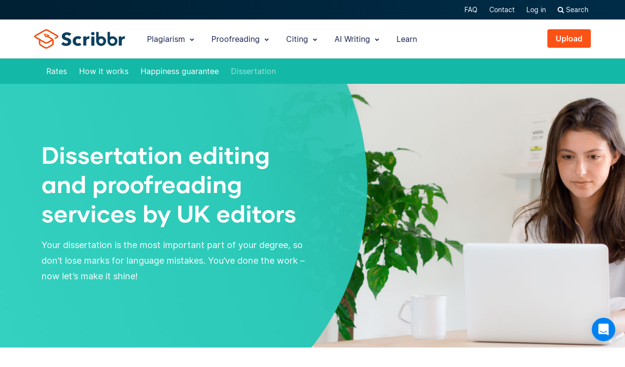

--- FILE ---
content_type: text/html; charset=UTF-8
request_url: https://www.scribbr.co.uk/proofreading-editing/dissertation/?scr_source=Proofreading+cta&scr_medium=Scribbr+services+cta+OLD&scr_campaign=Knowledgebase+sidebar&frm=398469
body_size: 23364
content:
<!DOCTYPE html>
<html lang="en-gb">
    <head>
                    <title>Dissertation Editing &amp; Proofreading Services by UK editors | Rated 4.9/5</title>
<link rel="preload" as="font" href="https://www.scribbr.co.uk/wp-content/themes/scribbr-2017/dist/fonts/gilmer/Gilmer-Bold.woff2" crossorigin>
<link rel="preload" as="font" href="https://www.scribbr.co.uk/wp-content/themes/scribbr-2017/dist/fonts/inter/Inter-Regular.woff2" crossorigin>
<link rel="preload" as="font" href="https://www.scribbr.co.uk/wp-content/themes/scribbr-2017/dist/fonts/inter/Inter-Bold.woff2" crossorigin>
<link rel="preload" as="font" href="https://www.scribbr.co.uk/wp-content/themes/scribbr-2017/dist/css/font-awesome/fonts/fontawesome-webfont.woff2?v=4.7.0" crossorigin>
<meta charset="UTF-8">
<script data-cfasync="false">
            var pageId = "25369";
    
        
        
    
    
    var blogId = 1,
        pageType = 'Main pages',
        knowledgeBase = false,
        siteLang = 'en-gb',
        houstonLang = 'en',
        siteLocale = 'en-GB',
        ENV = 'PROD',
        rootUrl = '//app.scribbr.co.uk',      
        serviceAvailabilityApi = 'https://app.scribbr.co.uk/api/v1/ordering/scribbr.co.uk',
        houstonDomainId = '2',
                    ampliCurrentURL = 'https://www.scribbr.co.uk/proofreading-editing/dissertation/',
                homeUrl = 'https://www.scribbr.co.uk';

        dataLayer = [{
        'pageCategory': pageType
    }];
    
</script>

    <script type="96d3098b0fd38bc04b224673-text/javascript">
        (function (w, d, s, l, i) {
            w[l] = w[l] || [];
            w[l].push({
                'gtm.start': new Date().getTime(), event: 'gtm.js'
            });
            var f = d.getElementsByTagName(s)[0],
                j = d.createElement(s), dl = l != 'dataLayer' ? '&l=' + l : '';
            j.async = true;
            j.src = '//www.googletagmanager.com/gtm.js?id=' + i + dl;
            f.parentNode.insertBefore(j, f);
        })(window, document, 'script', 'dataLayer', 'GTM-TP65PS');
    </script>
<link rel="apple-touch-icon" sizes="57x57" href="/apple-touch-icon-57x57.png">
<link rel="apple-touch-icon" sizes="60x60" href="/apple-touch-icon-60x60.png">
<link rel="apple-touch-icon" sizes="72x72" href="/apple-touch-icon-72x72.png">
<link rel="apple-touch-icon" sizes="76x76" href="/apple-touch-icon-76x76.png">
<link rel="apple-touch-icon" sizes="114x114" href="/apple-touch-icon-114x114.png">
<link rel="apple-touch-icon" sizes="120x120" href="/apple-touch-icon-120x120.png">
<link rel="apple-touch-icon" sizes="144x144" href="/apple-touch-icon-144x144.png">
<link rel="apple-touch-icon" sizes="152x152" href="/apple-touch-icon-152x152.png">
<link rel="apple-touch-icon" sizes="180x180" href="/apple-touch-icon-180x180.png">
<link rel="icon" type="image/png" sizes="192x192"  href="/android-chrome-192x192.png">
<link rel="icon" type="image/png" sizes="32x32" href="/favicon-32x32.png">
<link rel="icon" type="image/png" sizes="96x96" href="/favicon-96x96.png">
<link rel="icon" type="image/png" sizes="16x16" href="/favicon-16x16.png">
<meta name="msapplication-TileColor" content="#ffffff">
<meta name="msapplication-TileImage" content="/ms-icon-144x144.png">
<meta name="msapplication-navbutton-color" content="#ffffff">
<meta name="theme-color" content="#ffffff">
<meta name="apple-mobile-web-app-capable" content="yes">
<meta name="apple-mobile-web-app-status-bar-style" content="#ffffff">
<link rel="alternate" type="application/rss+xml" title="Atom" href="https://www.scribbr.co.uk/feed/atom/"/>
<meta name="viewport" content="width=device-width, initial-scale=1.0" />


<meta name='robots' content='index, follow, max-image-preview:large, max-snippet:-1, max-video-preview:-1' />
<link rel="alternate" hreflang="nl-nl" href="https://www.scribbr.nl/nakijken/engels/" />
<link rel="alternate" hreflang="en-us" href="https://www.scribbr.com/proofreading-editing/thesis/" />
<link rel="alternate" hreflang="de-de" href="https://www.scribbr.de/lektorat-korrekturlesen/englische-abschlussarbeit/" />
<link rel="alternate" hreflang="fr-fr" href="https://www.scribbr.fr/relecture-correction/correcteur-anglais/" />
<link rel="alternate" hreflang="it-it" href="https://www.scribbr.it/correzione-revisione/tesi-laurea-in-inglese/" />
<link rel="alternate" hreflang="es-es" href="https://www.scribbr.es/revision-edicion/trabajos-universitarios-ingles/" />
<link rel="alternate" hreflang="sv-se" href="https://www.scribbr.se/korrekturlasning/examensarbete-pa-engelska/" />
<link rel="alternate" hreflang="da-dk" href="https://www.scribbr.dk/korrekturlaesning/afhandling-engelsk/" />
<link rel="alternate" hreflang="fi" href="https://www.scribbr.fi/oikoluku/englanninkielinen-opinnaytetyo/" />
<link rel="alternate" hreflang="nb-no" href="https://www.scribbr.no/korrekturlesing-sprakvask/engelsk-oppgave/" />
<link rel="alternate" hreflang="en-gb" href="https://www.scribbr.co.uk/proofreading-editing/dissertation/" />
<link rel="alternate" hreflang="de-at" href="https://www.scribbr.at/lektorat-korrekturlesen/englische-abschlussarbeit/" />
<link rel="alternate" hreflang="de-ch" href="https://www.scribbr.ch/lektorat-korrekturlesen/englische-abschlussarbeit/" />
<link rel="alternate" hreflang="x-default" href="https://www.scribbr.com/proofreading-editing/thesis/" />

	<meta name="description" content="Scribbr&#039;s professional dissertation editing and proofreading services help you impress your supervisor and graduate with confidence." />
	<link rel="canonical" href="https://www.scribbr.co.uk/proofreading-editing/dissertation/" />
	<meta property="og:locale" content="en_GB" />
	<meta property="og:type" content="article" />
	<meta property="og:title" content="UK&#039;s No.1 Dissertation Proofreading Service" />
	<meta property="og:url" content="https://www.scribbr.co.uk/proofreading-editing/dissertation/" />
	<meta property="og:site_name" content="Scribbr" />
	<meta property="article:modified_time" content="2022-05-19T14:04:53+00:00" />
	<meta property="og:image" content="https://www.scribbr.co.uk/wp-content/uploads/2021/02/open-graph-scribbrcom.png" />
	<meta property="og:image:width" content="1200" />
	<meta property="og:image:height" content="627" />
	<meta property="og:image:type" content="image/png" />
	<meta name="twitter:card" content="summary_large_image" />
	<script type="application/ld+json" class="yoast-schema-graph">{"@context":"https://schema.org","@graph":[{"@type":"WebPage","@id":"https://www.scribbr.co.uk/proofreading-editing/dissertation/","url":"https://www.scribbr.co.uk/proofreading-editing/dissertation/","name":"Dissertation Editing & Proofreading Services by UK editors | Rated 4.9/5","isPartOf":{"@id":"https://www.scribbr.co.uk/#website"},"datePublished":"2017-02-05T13:17:03+00:00","dateModified":"2022-05-19T14:04:53+00:00","description":"Scribbr's professional dissertation editing and proofreading services help you impress your supervisor and graduate with confidence.","breadcrumb":{"@id":"https://www.scribbr.co.uk/proofreading-editing/dissertation/#breadcrumb"},"inLanguage":"en-GB","potentialAction":[{"@type":"ReadAction","target":["https://www.scribbr.co.uk/proofreading-editing/dissertation/"]}]},{"@type":"BreadcrumbList","@id":"https://www.scribbr.co.uk/proofreading-editing/dissertation/#breadcrumb","itemListElement":[{"@type":"ListItem","position":1,"name":"Home","item":"https://www.scribbr.co.uk/"},{"@type":"ListItem","position":2,"name":"Proofreading &#038; Editing","item":"https://www.scribbr.co.uk/proofreading-editing/"},{"@type":"ListItem","position":3,"name":"UK&#8217;s No.1 Dissertation Proofreading Service"}]},{"@type":"WebSite","@id":"https://www.scribbr.co.uk/#website","url":"https://www.scribbr.co.uk/","name":"Scribbr","description":"The checkpoint for your thesis","publisher":{"@id":"https://www.scribbr.co.uk/#organization"},"potentialAction":[{"@type":"SearchAction","target":{"@type":"EntryPoint","urlTemplate":"https://www.scribbr.co.uk/?s={search_term_string}"},"query-input":{"@type":"PropertyValueSpecification","valueRequired":true,"valueName":"search_term_string"}}],"inLanguage":"en-GB"},{"@type":"Organization","@id":"https://www.scribbr.co.uk/#organization","name":"Scribbr","url":"https://www.scribbr.co.uk/","logo":{"@type":"ImageObject","inLanguage":"en-GB","@id":"https://www.scribbr.co.uk/#/schema/logo/image/","url":"https://www.scribbr.co.uk/wp-content/uploads/2019/08/scribbr-logo.png","contentUrl":"https://www.scribbr.co.uk/wp-content/uploads/2019/08/scribbr-logo.png","width":902,"height":212,"caption":"Scribbr"},"image":{"@id":"https://www.scribbr.co.uk/#/schema/logo/image/"},"sameAs":["https://www.instagram.com/scribbr_","http://www.linkedin.com/company/scribbr","https://www.youtube.com/c/Scribbr-us/"]}]}</script>


<style id='safe-svg-svg-icon-style-inline-css' type='text/css'>
.safe-svg-cover{text-align:center}.safe-svg-cover .safe-svg-inside{display:inline-block;max-width:100%}.safe-svg-cover svg{fill:currentColor;height:100%;max-height:100%;max-width:100%;width:100%}

</style>
<style id='classic-theme-styles-inline-css' type='text/css'>
/*! This file is auto-generated */
.wp-block-button__link{color:#fff;background-color:#32373c;border-radius:9999px;box-shadow:none;text-decoration:none;padding:calc(.667em + 2px) calc(1.333em + 2px);font-size:1.125em}.wp-block-file__button{background:#32373c;color:#fff;text-decoration:none}
</style>
<style id='global-styles-inline-css' type='text/css'>
:root{--wp--preset--aspect-ratio--square: 1;--wp--preset--aspect-ratio--4-3: 4/3;--wp--preset--aspect-ratio--3-4: 3/4;--wp--preset--aspect-ratio--3-2: 3/2;--wp--preset--aspect-ratio--2-3: 2/3;--wp--preset--aspect-ratio--16-9: 16/9;--wp--preset--aspect-ratio--9-16: 9/16;--wp--preset--color--black: #000000;--wp--preset--color--cyan-bluish-gray: #abb8c3;--wp--preset--color--white: #ffffff;--wp--preset--color--pale-pink: #f78da7;--wp--preset--color--vivid-red: #cf2e2e;--wp--preset--color--luminous-vivid-orange: #ff6900;--wp--preset--color--luminous-vivid-amber: #fcb900;--wp--preset--color--light-green-cyan: #7bdcb5;--wp--preset--color--vivid-green-cyan: #00d084;--wp--preset--color--pale-cyan-blue: #8ed1fc;--wp--preset--color--vivid-cyan-blue: #0693e3;--wp--preset--color--vivid-purple: #9b51e0;--wp--preset--gradient--vivid-cyan-blue-to-vivid-purple: linear-gradient(135deg,rgba(6,147,227,1) 0%,rgb(155,81,224) 100%);--wp--preset--gradient--light-green-cyan-to-vivid-green-cyan: linear-gradient(135deg,rgb(122,220,180) 0%,rgb(0,208,130) 100%);--wp--preset--gradient--luminous-vivid-amber-to-luminous-vivid-orange: linear-gradient(135deg,rgba(252,185,0,1) 0%,rgba(255,105,0,1) 100%);--wp--preset--gradient--luminous-vivid-orange-to-vivid-red: linear-gradient(135deg,rgba(255,105,0,1) 0%,rgb(207,46,46) 100%);--wp--preset--gradient--very-light-gray-to-cyan-bluish-gray: linear-gradient(135deg,rgb(238,238,238) 0%,rgb(169,184,195) 100%);--wp--preset--gradient--cool-to-warm-spectrum: linear-gradient(135deg,rgb(74,234,220) 0%,rgb(151,120,209) 20%,rgb(207,42,186) 40%,rgb(238,44,130) 60%,rgb(251,105,98) 80%,rgb(254,248,76) 100%);--wp--preset--gradient--blush-light-purple: linear-gradient(135deg,rgb(255,206,236) 0%,rgb(152,150,240) 100%);--wp--preset--gradient--blush-bordeaux: linear-gradient(135deg,rgb(254,205,165) 0%,rgb(254,45,45) 50%,rgb(107,0,62) 100%);--wp--preset--gradient--luminous-dusk: linear-gradient(135deg,rgb(255,203,112) 0%,rgb(199,81,192) 50%,rgb(65,88,208) 100%);--wp--preset--gradient--pale-ocean: linear-gradient(135deg,rgb(255,245,203) 0%,rgb(182,227,212) 50%,rgb(51,167,181) 100%);--wp--preset--gradient--electric-grass: linear-gradient(135deg,rgb(202,248,128) 0%,rgb(113,206,126) 100%);--wp--preset--gradient--midnight: linear-gradient(135deg,rgb(2,3,129) 0%,rgb(40,116,252) 100%);--wp--preset--font-size--small: 13px;--wp--preset--font-size--medium: 20px;--wp--preset--font-size--large: 36px;--wp--preset--font-size--x-large: 42px;--wp--preset--spacing--20: 0.44rem;--wp--preset--spacing--30: 0.67rem;--wp--preset--spacing--40: 1rem;--wp--preset--spacing--50: 1.5rem;--wp--preset--spacing--60: 2.25rem;--wp--preset--spacing--70: 3.38rem;--wp--preset--spacing--80: 5.06rem;--wp--preset--shadow--natural: 6px 6px 9px rgba(0, 0, 0, 0.2);--wp--preset--shadow--deep: 12px 12px 50px rgba(0, 0, 0, 0.4);--wp--preset--shadow--sharp: 6px 6px 0px rgba(0, 0, 0, 0.2);--wp--preset--shadow--outlined: 6px 6px 0px -3px rgba(255, 255, 255, 1), 6px 6px rgba(0, 0, 0, 1);--wp--preset--shadow--crisp: 6px 6px 0px rgba(0, 0, 0, 1);}:where(.is-layout-flex){gap: 0.5em;}:where(.is-layout-grid){gap: 0.5em;}body .is-layout-flex{display: flex;}.is-layout-flex{flex-wrap: wrap;align-items: center;}.is-layout-flex > :is(*, div){margin: 0;}body .is-layout-grid{display: grid;}.is-layout-grid > :is(*, div){margin: 0;}:where(.wp-block-columns.is-layout-flex){gap: 2em;}:where(.wp-block-columns.is-layout-grid){gap: 2em;}:where(.wp-block-post-template.is-layout-flex){gap: 1.25em;}:where(.wp-block-post-template.is-layout-grid){gap: 1.25em;}.has-black-color{color: var(--wp--preset--color--black) !important;}.has-cyan-bluish-gray-color{color: var(--wp--preset--color--cyan-bluish-gray) !important;}.has-white-color{color: var(--wp--preset--color--white) !important;}.has-pale-pink-color{color: var(--wp--preset--color--pale-pink) !important;}.has-vivid-red-color{color: var(--wp--preset--color--vivid-red) !important;}.has-luminous-vivid-orange-color{color: var(--wp--preset--color--luminous-vivid-orange) !important;}.has-luminous-vivid-amber-color{color: var(--wp--preset--color--luminous-vivid-amber) !important;}.has-light-green-cyan-color{color: var(--wp--preset--color--light-green-cyan) !important;}.has-vivid-green-cyan-color{color: var(--wp--preset--color--vivid-green-cyan) !important;}.has-pale-cyan-blue-color{color: var(--wp--preset--color--pale-cyan-blue) !important;}.has-vivid-cyan-blue-color{color: var(--wp--preset--color--vivid-cyan-blue) !important;}.has-vivid-purple-color{color: var(--wp--preset--color--vivid-purple) !important;}.has-black-background-color{background-color: var(--wp--preset--color--black) !important;}.has-cyan-bluish-gray-background-color{background-color: var(--wp--preset--color--cyan-bluish-gray) !important;}.has-white-background-color{background-color: var(--wp--preset--color--white) !important;}.has-pale-pink-background-color{background-color: var(--wp--preset--color--pale-pink) !important;}.has-vivid-red-background-color{background-color: var(--wp--preset--color--vivid-red) !important;}.has-luminous-vivid-orange-background-color{background-color: var(--wp--preset--color--luminous-vivid-orange) !important;}.has-luminous-vivid-amber-background-color{background-color: var(--wp--preset--color--luminous-vivid-amber) !important;}.has-light-green-cyan-background-color{background-color: var(--wp--preset--color--light-green-cyan) !important;}.has-vivid-green-cyan-background-color{background-color: var(--wp--preset--color--vivid-green-cyan) !important;}.has-pale-cyan-blue-background-color{background-color: var(--wp--preset--color--pale-cyan-blue) !important;}.has-vivid-cyan-blue-background-color{background-color: var(--wp--preset--color--vivid-cyan-blue) !important;}.has-vivid-purple-background-color{background-color: var(--wp--preset--color--vivid-purple) !important;}.has-black-border-color{border-color: var(--wp--preset--color--black) !important;}.has-cyan-bluish-gray-border-color{border-color: var(--wp--preset--color--cyan-bluish-gray) !important;}.has-white-border-color{border-color: var(--wp--preset--color--white) !important;}.has-pale-pink-border-color{border-color: var(--wp--preset--color--pale-pink) !important;}.has-vivid-red-border-color{border-color: var(--wp--preset--color--vivid-red) !important;}.has-luminous-vivid-orange-border-color{border-color: var(--wp--preset--color--luminous-vivid-orange) !important;}.has-luminous-vivid-amber-border-color{border-color: var(--wp--preset--color--luminous-vivid-amber) !important;}.has-light-green-cyan-border-color{border-color: var(--wp--preset--color--light-green-cyan) !important;}.has-vivid-green-cyan-border-color{border-color: var(--wp--preset--color--vivid-green-cyan) !important;}.has-pale-cyan-blue-border-color{border-color: var(--wp--preset--color--pale-cyan-blue) !important;}.has-vivid-cyan-blue-border-color{border-color: var(--wp--preset--color--vivid-cyan-blue) !important;}.has-vivid-purple-border-color{border-color: var(--wp--preset--color--vivid-purple) !important;}.has-vivid-cyan-blue-to-vivid-purple-gradient-background{background: var(--wp--preset--gradient--vivid-cyan-blue-to-vivid-purple) !important;}.has-light-green-cyan-to-vivid-green-cyan-gradient-background{background: var(--wp--preset--gradient--light-green-cyan-to-vivid-green-cyan) !important;}.has-luminous-vivid-amber-to-luminous-vivid-orange-gradient-background{background: var(--wp--preset--gradient--luminous-vivid-amber-to-luminous-vivid-orange) !important;}.has-luminous-vivid-orange-to-vivid-red-gradient-background{background: var(--wp--preset--gradient--luminous-vivid-orange-to-vivid-red) !important;}.has-very-light-gray-to-cyan-bluish-gray-gradient-background{background: var(--wp--preset--gradient--very-light-gray-to-cyan-bluish-gray) !important;}.has-cool-to-warm-spectrum-gradient-background{background: var(--wp--preset--gradient--cool-to-warm-spectrum) !important;}.has-blush-light-purple-gradient-background{background: var(--wp--preset--gradient--blush-light-purple) !important;}.has-blush-bordeaux-gradient-background{background: var(--wp--preset--gradient--blush-bordeaux) !important;}.has-luminous-dusk-gradient-background{background: var(--wp--preset--gradient--luminous-dusk) !important;}.has-pale-ocean-gradient-background{background: var(--wp--preset--gradient--pale-ocean) !important;}.has-electric-grass-gradient-background{background: var(--wp--preset--gradient--electric-grass) !important;}.has-midnight-gradient-background{background: var(--wp--preset--gradient--midnight) !important;}.has-small-font-size{font-size: var(--wp--preset--font-size--small) !important;}.has-medium-font-size{font-size: var(--wp--preset--font-size--medium) !important;}.has-large-font-size{font-size: var(--wp--preset--font-size--large) !important;}.has-x-large-font-size{font-size: var(--wp--preset--font-size--x-large) !important;}
:where(.wp-block-post-template.is-layout-flex){gap: 1.25em;}:where(.wp-block-post-template.is-layout-grid){gap: 1.25em;}
:where(.wp-block-columns.is-layout-flex){gap: 2em;}:where(.wp-block-columns.is-layout-grid){gap: 2em;}
:root :where(.wp-block-pullquote){font-size: 1.5em;line-height: 1.6;}
</style>
<link data-minify="1" rel='stylesheet' id='magnific-popup-css' href='https://www.scribbr.co.uk/wp-content/cache/min/1/wp-content/themes/scribbr-2017/dist/css/magnific-popup.css?ver=1765802681' type='text/css' media='all' />
<link data-minify="1" rel='stylesheet' id='font-awesome-scribbr-css' href='https://www.scribbr.co.uk/wp-content/cache/min/1/wp-content/themes/scribbr-2017/dist/css/font-awesome/css/font-awesome.min.css?ver=1765802681' type='text/css' media='all' />
<link data-minify="1" rel='stylesheet' id='scribbr-theme-css' href='https://www.scribbr.co.uk/wp-content/cache/min/1/wp-content/themes/scribbr-2017/dist/css/theme.css?ver=1765802681' type='text/css' media='all' />
<link data-minify="1" rel='stylesheet' id='intercom-facade-css' href='https://www.scribbr.co.uk/wp-content/cache/min/1/wp-content/themes/scribbr-2017/dist/css/intercom-facade.css?ver=1765802681' type='text/css' media='all' />
<style id='rocket-lazyload-inline-css' type='text/css'>
.rll-youtube-player{position:relative;padding-bottom:56.23%;height:0;overflow:hidden;max-width:100%;}.rll-youtube-player:focus-within{outline: 2px solid currentColor;outline-offset: 5px;}.rll-youtube-player iframe{position:absolute;top:0;left:0;width:100%;height:100%;z-index:100;background:0 0}.rll-youtube-player img{bottom:0;display:block;left:0;margin:auto;max-width:100%;width:100%;position:absolute;right:0;top:0;border:none;height:auto;-webkit-transition:.4s all;-moz-transition:.4s all;transition:.4s all}.rll-youtube-player img:hover{-webkit-filter:brightness(75%)}.rll-youtube-player .play{height:100%;width:100%;left:0;top:0;position:absolute;background:url(https://www.scribbr.co.uk/wp-content/plugins/wp-rocket/assets/img/youtube.png) no-repeat center;background-color: transparent !important;cursor:pointer;border:none;}
</style>
<script type="96d3098b0fd38bc04b224673-text/javascript" src="https://www.scribbr.co.uk/wp-content/themes/scribbr-2017/dist/js/vendor/jquery.min.js" id="jquery-js"></script>
<script data-minify="1" type="96d3098b0fd38bc04b224673-text/javascript" src="https://www.scribbr.co.uk/wp-content/cache/min/1/wp-content/themes/scribbr-2017/dist/js/vendor/jquery.magnific-popup.js?ver=1765802681" id="magnific-popup-js"></script>
<script data-minify="1" type="96d3098b0fd38bc04b224673-text/javascript" src="https://www.scribbr.co.uk/wp-content/cache/min/1/wp-content/themes/scribbr-2017/dist/js/vendor/js.cookie.js?ver=1765802681" id="js-cookie-js"></script>
<script type="96d3098b0fd38bc04b224673-text/javascript" src="https://www.scribbr.co.uk/wp-content/themes/scribbr-2017/dist/js/vendor/popper/popper.min.js?ver=6.6.2" id="popper-js"></script>
<script data-minify="1" type="96d3098b0fd38bc04b224673-text/javascript" src="https://www.scribbr.co.uk/wp-content/cache/min/1/wp-content/themes/scribbr-2017/dist/js/vendor/bootstrap/util.js?ver=1765802681" id="bootstrap-util-js"></script>
<script data-minify="1" type="96d3098b0fd38bc04b224673-text/javascript" src="https://www.scribbr.co.uk/wp-content/cache/min/1/wp-content/themes/scribbr-2017/dist/js/vendor/bootstrap/modal.js?ver=1765802681" id="bootstrap-modal-js"></script>
<script data-minify="1" type="96d3098b0fd38bc04b224673-text/javascript" src="https://www.scribbr.co.uk/wp-content/cache/min/1/wp-content/themes/scribbr-2017/js/scribbr.js?ver=1765802681" id="scribbr-js"></script>
<script type="96d3098b0fd38bc04b224673-text/javascript" src="https://www.scribbr.co.uk/wp-content/themes/scribbr-2017/dist/js/vendor/jsonapi.min.js?ver=2.0.0" id="jasonapi-parser-js"></script>
<script data-minify="1" type="96d3098b0fd38bc04b224673-text/javascript" src="https://www.scribbr.co.uk/wp-content/cache/min/1/wp-content/themes/scribbr-2017/dist/js/vendor/bootstrap/tab.js?ver=1765802681" id="bootstrap-tabs-js"></script>
<script type="96d3098b0fd38bc04b224673-text/javascript" src="https://www.scribbr.co.uk/wp-content/themes/scribbr-2017/dist/js/vendor/ScrollMagic.min.js?ver=6.6.2" id="scrollmagic-js"></script>
<script data-minify="1" type="96d3098b0fd38bc04b224673-text/javascript" src="https://www.scribbr.co.uk/wp-content/cache/min/1/wp-content/themes/scribbr-2017/dist/js/pages/proofreading-landing-page.js?ver=1765802867" id="scribbr-proofreading-landing-page-js"></script>
<script type="96d3098b0fd38bc04b224673-text/javascript" src="https://www.scribbr.co.uk/wp-content/themes/scribbr-2017/dist/js/vendor/typed.min.js?ver=6.6.2" id="typed-js"></script>
<script type="96d3098b0fd38bc04b224673-text/javascript" src="https://www.scribbr.co.uk/wp-content/themes/scribbr-2017/dist/js/vendor/money.js/money.min.js?ver=6.6.2" id="money.js-js"></script>
<script type="96d3098b0fd38bc04b224673-text/javascript" src="https://www.scribbr.co.uk/wp-content/themes/scribbr-2017/dist/js/vendor/accounting.min.js?ver=6.6.2" id="accounting-js-js"></script>
<script data-minify="1" type="96d3098b0fd38bc04b224673-text/javascript" src="https://www.scribbr.co.uk/wp-content/cache/min/1/wp-content/themes/scribbr-2017/js/currency.js?ver=1765802803" id="scribbr-currency-js"></script>
<script type="96d3098b0fd38bc04b224673-text/javascript" id="wpml-xdomain-data-js-extra">
/* <![CDATA[ */
var wpml_xdomain_data = {"css_selector":"wpml-ls-item","ajax_url":"https:\/\/www.scribbr.co.uk\/wp-admin\/admin-ajax.php","current_lang":"en-gb","_nonce":"0ebe1871c2"};
var wpml_xdomain_data = {"css_selector":"wpml-ls-item","ajax_url":"https:\/\/www.scribbr.co.uk\/wp-admin\/admin-ajax.php","current_lang":"en-gb","_nonce":"0ebe1871c2"};
/* ]]> */
</script>
<script data-minify="1" type="96d3098b0fd38bc04b224673-text/javascript" src="https://www.scribbr.co.uk/wp-content/cache/min/1/wp-content/plugins/sitepress-multilingual-cms/res/js/xdomain-data.js?ver=1765802681" id="wpml-xdomain-data-js" defer="defer" data-wp-strategy="defer"></script>
<link rel="https://api.w.org/" href="https://www.scribbr.co.uk/wp-json/" /><link rel="alternate" title="JSON" type="application/json" href="https://www.scribbr.co.uk/wp-json/wp/v2/pages/25369" /><link rel='shortlink' href='https://www.scribbr.co.uk/?p=25369' />
<noscript><style id="rocket-lazyload-nojs-css">.rll-youtube-player, [data-lazy-src]{display:none !important;}</style></noscript>


    <script data-minify="1" data-cfasync="false" src="https://www.scribbr.co.uk/wp-content/cache/min/1/build/marketing/index.js?ver=1765802681" defer="true"></script>
<script type="96d3098b0fd38bc04b224673-text/javascript">
    var current_category,
        pageTypeView,
        sendEvent = [],
        landingPage = false;
    //run on window load
    window.addEventListener('load', (event) => {
        //marketing instance
        marketing.onAmplitudeInit = marketing.onAmplitudeInit || ((callback) => callback());
        marketing.onAmplitudeInit(() => {
            var instance = marketing.getAmplitudeInstance();
            if( marketing.isNewSession() ) {
                landingPage = true;
            }
            var current_path = window.location.pathname;
                        let homepage = false,
                pageEventName ='';
                        pageEventName ='Home ';
            
                        sendEvent['pageTypeView'] = `Proofreading ${pageEventName}Page View`;
                        sendEvent['eventProperties'] = {};
            sendEvents(true);
                                    
            function sendEvents(push) {
                // overwrite url and path for plagiarism checker
                if(sendEvent['pageTypeView'].includes('Plagiarism') && (ampliCurrentURL.includes('/plagiarism-checker') || ampliCurrentURL.includes('/logiciel-anti-plagiat'))) {
                    sendEvent['eventProperties'].url = ampliCurrentURL;
                    let url = new URL(ampliCurrentURL);
                    sendEvent['eventProperties'].path = url.pathname;
                }
                sendEvent['eventProperties'].query_strings = window.location.search; //add query strings to event properties
                //set landinpage details
                if(landingPage == true) {

                    var initialLandingPage = new amplitude.Identify().setOnce('initial_landingpage_url', ampliCurrentURL).setOnce('initial_landingpage_name', sendEvent['pageTypeView']).set('landingpage_url', ampliCurrentURL).set('landingpage_name', sendEvent['pageTypeView']).set('domain', 'scribbr.co.uk');
                    instance.identify(initialLandingPage);
                }
                if(push == true) {
                    marketing.pageEvent(sendEvent['pageTypeView'], sendEvent['eventProperties']).sendToAmplitude();
                }
            }
        });
    });
</script>

            </head>

    <body class="page-template page-template-proofreading-landing-page-twig page-template-proofreading-landing-page-twig-php page page-id-25369 page-child parent-pageid-106479  lang-en-gb page-style--proofreading" data-template="base.twig"   data-thousandSep="," data-decimalSep="." data-symbol="£" data-currencyCode="GBP" data-format="%s%v">
                    <noscript>
                <iframe src="//www.googletagmanager.com/ns.html?id=GTM-TP65PS" height="0" width="0" style="display:none;visibility:hidden"></iframe>
            </noscript>
                            

    
        <script type="96d3098b0fd38bc04b224673-text/javascript">
            $(function () {
                getBackendMessages_2017(
                    "order",
                    "en"
                );
            });
        </script>

    <div class="announcement-banner"></div>

        
                         <header class="site-header">
        <nav class="nav top-nav">
            <div class="container">
                <div class="row">
                    <div class="mr-auto">
                                            </div>

                <ul class="ml-auto nav__list js-accountButtons">
                                <li id="menu-item-497726" class="nav__item dropdown-on-hover nav-dropdown  menu-item menu-item-type-custom menu-item-object-custom menu-item-497726" onclick="if (!window.__cfRLUnblockHandlers) return false; " data-cf-modified-96d3098b0fd38bc04b224673-="">
                            <a href="https://help.scribbr.com/en/" class="nav__link dropdown__toggle" target="_blank" data-wpel-link="internal">
                    FAQ 
                </a>
                                </li>
                <li id="menu-item-61976" class="nav__item dropdown-on-hover nav-dropdown  menu-item menu-item-type-post_type menu-item-object-page menu-item-61976" onclick="if (!window.__cfRLUnblockHandlers) return false; " data-cf-modified-96d3098b0fd38bc04b224673-="">
                            <a href="https://www.scribbr.co.uk/contact/" class="nav__link dropdown__toggle" data-wpel-link="internal">
                    Contact 
                </a>
                                </li>
                <li id="menu-item-101753" class="nav__item dropdown-on-hover nav-dropdown  menu-item menu-item-type-custom menu-item-object-custom menu-item-101753" onclick="if (!window.__cfRLUnblockHandlers) return false; " data-cf-modified-96d3098b0fd38bc04b224673-="">
                            <a href="//app.scribbr.co.uk/dashboard" class="nav__link dropdown__toggle" data-wpel-link="internal">
                    Log in 
                </a>
                                </li>
    

                    <li class="nav__item dropdown-on-hover cursor-pointer">
                        <a href="https://www.scribbr.co.uk?s" class="nav__link" data-toggle="modal" data-target="#search-results" data-wpel-link="internal">
                            <i class="fa fa-search"> </i>
                            Search
                        </a>
                    </li>
                </ul>
                </div>
            </div>
        </nav>


        <nav class="nav main-nav">
            <div class="container pl-xl-0 pr-xl-0">
                <a class="navbar-brand" href="https://www.scribbr.co.uk" data-wpel-link="internal">
                                        <img src="https://www.scribbr.co.uk/wp-content/themes/scribbr-2017/img/logo-optimized.svg" height="40" width="186" class="logo" alt="Scribbr - Scriptie laten nakijken" loading="eager" />
                </a>
                <div class="mobile-nav-container">
                    <ul id="menu_icons" class="nav__list mobile-nav__level mobile-nav__level--1">
                                    <li id="menu-item-713945" class="nav__item dropdown-on-hover nav-dropdown plagiarism-tools menu-item menu-item-type-post_type menu-item-object-page menu-item-713945 menu-item-has-children" data-item-id="58537" onclick="if (!window.__cfRLUnblockHandlers) return false; " data-cf-modified-96d3098b0fd38bc04b224673-="">
                            <a href="https://www.scribbr.co.uk/plagiarism-checker/" class="nav__link dropdown__toggle" data-target="https://www.scribbr.co.uk/plagiarism-checker/" data-wpel-link="internal">
                    Plagiarism <i class="fa fa-chevron-down"></i>
                </a>
                                        <ul class="dropdown__menu ">
                                                                                                                            
                                <li id="submenu-item-702209" class="dropdown__item icon plagiarism-checker menu-item menu-item-type-post_type menu-item-object-page menu-item-702209" data-item-id="58537">
                                        <a href="https://www.scribbr.co.uk/plagiarism-checker/" class="dropdown__link sub-item" data-wpel-link="internal">Plagiarism Checker
                                            <span class="d-block">Catch accidental plagiarism, using similar software as universities.</span>
                                        </a>
                                </li>
                                                                                                                                                                                
                                <li id="submenu-item-702172" class="dropdown__item icon ai-detector menu-item menu-item-type-post_type menu-item-object-page menu-item-702172" data-item-id="556108">
                                        <a href="https://www.scribbr.co.uk/ai-detector/" class="dropdown__link sub-item" data-wpel-link="internal">AI Detector
                                            <span class="d-block">Detect AI-generated content like ChatGPT.</span>
                                        </a>
                                </li>
                                                                                        </ul>
                    </li>
                <li id="menu-item-702155" class="nav__item dropdown-on-hover nav-dropdown proofreading-tools menu-item menu-item-type-post_type menu-item-object-page menu-item-702155 menu-item-has-children" data-item-id="106479" onclick="if (!window.__cfRLUnblockHandlers) return false; " data-cf-modified-96d3098b0fd38bc04b224673-="">
                            <a href="https://www.scribbr.co.uk/proofreading-editing/" class="nav__link dropdown__toggle" data-target="https://www.scribbr.co.uk/proofreading-editing/" data-wpel-link="internal">
                    Proofreading <i class="fa fa-chevron-down"></i>
                </a>
                                        <ul class="dropdown__menu dropdown--large">
                                                                                                                                <li class="dropdown__column  menu-item menu-item-type-custom menu-item-object-custom menu-item-702156 menu-item-has-children ">
                                    <ul class="dropdown__list">
                                                                                                                                                                                                            
                                <li id="submenu-item-713946" class="dropdown__item icon human-proofreading menu-item menu-item-type-post_type menu-item-object-page menu-item-713946" data-item-id="106479">
                                        <a href="https://www.scribbr.co.uk/proofreading-editing/" class="dropdown__link sub-item" data-wpel-link="internal">Human Proofreading
                                            <span class="d-block">Professional editing in just 3 hours.</span>
                                        </a>
                                </li>
                            
                                                                                                                                                                                                                                                        
                                <li id="submenu-item-705223" class="dropdown__item icon ai-proofreading menu-item menu-item-type-post_type menu-item-object-page menu-item-705223" data-item-id="695918">
                                        <a href="https://www.scribbr.co.uk/ai-proofreader/" class="dropdown__link sub-item" data-wpel-link="internal">AI Proofreader
                                            <span class="d-block">Make your document error-free in 1 upload.</span>
                                        </a>
                                </li>
                            
                                                                                                                                                                                                                                                        
                                <li id="submenu-item-702170" class="dropdown__item icon grammar-checker menu-item menu-item-type-post_type menu-item-object-page menu-item-702170" data-item-id="491904">
                                        <a href="https://www.scribbr.co.uk/grammar-checker/" class="dropdown__link sub-item" data-wpel-link="internal">Grammar Checker
                                            <span class="d-block">Check small text fragments to check for errors.</span>
                                        </a>
                                </li>
                            
                                                                                                                        </ul>
                                </li>
                                                                                                                                                                                    <li class="dropdown__column  menu-item menu-item-type-custom menu-item-object-custom menu-item-702157 menu-item-has-children dropdown__column--secundary">
                                    <ul class="dropdown__list">
                                                                                                                                                                                                                <li id="submenu-item-702161" class="dropdown__item  menu-item menu-item-type-custom menu-item-object-custom menu-item-702161 h5">Our experts can help with your:</li>
                            
                                                                                                                                                                                                                                                        
                                <li id="submenu-item-702152" class="dropdown__item  menu-item menu-item-type-post_type menu-item-object-page menu-item-702152" data-item-id="25369">
                                        <a href="https://www.scribbr.co.uk/proofreading-editing/dissertation/" class="dropdown__link sub-item" data-wpel-link="internal">Dissertation
                                            <span class="d-block"></span>
                                        </a>
                                </li>
                            
                                                                                                                                                                                                                                                        
                                <li id="submenu-item-702154" class="dropdown__item  menu-item menu-item-type-post_type menu-item-object-page menu-item-702154" data-item-id="26875">
                                        <a href="https://www.scribbr.co.uk/proofreading-editing/thesis/" class="dropdown__link sub-item" data-wpel-link="internal">Thesis
                                            <span class="d-block"></span>
                                        </a>
                                </li>
                            
                                                                                                                                                                                                                                                        
                                <li id="submenu-item-702160" class="dropdown__item  menu-item menu-item-type-post_type menu-item-object-page menu-item-702160" data-item-id="29920">
                                        <a href="https://www.scribbr.co.uk/proofreading-editing/essay/" class="dropdown__link sub-item" data-wpel-link="internal">Essay
                                            <span class="d-block"></span>
                                        </a>
                                </li>
                            
                                                                                                                        </ul>
                                </li>
                                                                                        </ul>
                    </li>
                <li id="menu-item-713947" class="nav__item dropdown-on-hover nav-dropdown citation-tools menu-item menu-item-type-post_type menu-item-object-page menu-item-713947 menu-item-has-children" data-item-id="400680" onclick="if (!window.__cfRLUnblockHandlers) return false; " data-cf-modified-96d3098b0fd38bc04b224673-="">
                            <a href="https://www.scribbr.co.uk/referencing/generator/" class="nav__link dropdown__toggle" data-target="https://www.scribbr.co.uk/referencing/generator/" data-wpel-link="internal">
                    Citing <i class="fa fa-chevron-down"></i>
                </a>
                                        <ul class="dropdown__menu dropdown--large">
                                                                                                                                <li class="dropdown__column  menu-item menu-item-type-custom menu-item-object-custom menu-item-702159 menu-item-has-children ">
                                    <ul class="dropdown__list">
                                                                                                                                                                                                            
                                <li id="submenu-item-702165" class="dropdown__item icon citation-generator menu-item menu-item-type-post_type menu-item-object-page menu-item-702165" data-item-id="400680">
                                        <a href="https://www.scribbr.co.uk/referencing/generator/" class="dropdown__link sub-item" data-wpel-link="internal">Reference Generator
                                            <span class="d-block">Generate accurate citations, verified by experts.</span>
                                        </a>
                                </li>
                            
                                                                                                                                                                                                                                                        
                                <li id="submenu-item-702166" class="dropdown__item icon citation-checker menu-item menu-item-type-post_type menu-item-object-page menu-item-702166" data-item-id="307566">
                                        <a href="https://www.scribbr.co.uk/referencing/checker/" class="dropdown__link sub-item" data-wpel-link="internal">Improve your citations
                                            <span class="d-block">Use human experts or AI to perfect your citations.</span>
                                        </a>
                                </li>
                            
                                                                                                                        </ul>
                                </li>
                                                                                                                                                                                    <li class="dropdown__column  menu-item menu-item-type-custom menu-item-object-custom menu-item-702158 menu-item-has-children dropdown__column--secundary">
                                    <ul class="dropdown__list">
                                                                                                                                                                                                                <li id="submenu-item-702171" class="dropdown__item  menu-item menu-item-type-custom menu-item-object-custom menu-item-702171 h5">Generate these styles:</li>
                            
                                                                                                                                                                                                                                                        
                                <li id="submenu-item-702164" class="dropdown__item  menu-item menu-item-type-post_type menu-item-object-page menu-item-702164" data-item-id="74778">
                                        <a href="https://www.scribbr.co.uk/referencing/generator/apa/" class="dropdown__link sub-item" data-wpel-link="internal">APA
                                            <span class="d-block"></span>
                                        </a>
                                </li>
                            
                                                                                                                                                                                                                                                        
                                <li id="submenu-item-702163" class="dropdown__item  menu-item menu-item-type-post_type menu-item-object-page menu-item-702163" data-item-id="441630">
                                        <a href="https://www.scribbr.co.uk/referencing/generator/harvard/" class="dropdown__link sub-item" data-wpel-link="internal">Harvard
                                            <span class="d-block"></span>
                                        </a>
                                </li>
                            
                                                                                                                        </ul>
                                </li>
                                                                                        </ul>
                    </li>
                <li id="menu-item-713948" class="nav__item dropdown-on-hover nav-dropdown ai-writing menu-item menu-item-type-post_type menu-item-object-page menu-item-713948 menu-item-has-children" data-item-id="491904" onclick="if (!window.__cfRLUnblockHandlers) return false; " data-cf-modified-96d3098b0fd38bc04b224673-="">
                            <a href="https://www.scribbr.co.uk/grammar-checker/" class="nav__link dropdown__toggle" data-target="https://www.scribbr.co.uk/grammar-checker/" data-wpel-link="internal">
                    AI Writing <i class="fa fa-chevron-down"></i>
                </a>
                                        <ul class="dropdown__menu ">
                                                                                                                            
                                <li id="submenu-item-702148" class="dropdown__item icon paraphrasing menu-item menu-item-type-post_type menu-item-object-page menu-item-702148" data-item-id="490950">
                                        <a href="https://www.scribbr.co.uk/paraphrasing-tool/" class="dropdown__link sub-item" data-wpel-link="internal">Paraphrasing Tool
                                            <span class="d-block">Rewrite texts in your own words.</span>
                                        </a>
                                </li>
                                                                                                                                                                                
                                <li id="submenu-item-713949" class="dropdown__item icon grammar-checker menu-item menu-item-type-post_type menu-item-object-page menu-item-713949" data-item-id="491904">
                                        <a href="https://www.scribbr.co.uk/grammar-checker/" class="dropdown__link sub-item" data-wpel-link="internal">Grammar Checker
                                            <span class="d-block">Check small text fragments to check for errors.</span>
                                        </a>
                                </li>
                                                                                                                                                                                
                                <li id="submenu-item-713950" class="dropdown__item icon ai-detector menu-item menu-item-type-post_type menu-item-object-page menu-item-713950" data-item-id="556108">
                                        <a href="https://www.scribbr.co.uk/ai-detector/" class="dropdown__link sub-item" data-wpel-link="internal">AI Detector
                                            <span class="d-block">Detect AI-generated content like ChatGPT.</span>
                                        </a>
                                </li>
                                                                                                                                                                                
                                <li id="submenu-item-702149" class="dropdown__item icon summarizer menu-item menu-item-type-post_type menu-item-object-page menu-item-702149" data-item-id="490838">
                                        <a href="https://www.scribbr.co.uk/text-summariser/" class="dropdown__link sub-item" data-wpel-link="internal">Text Summariser
                                            <span class="d-block">Extract key points and read more in less time.</span>
                                        </a>
                                </li>
                                                                                                                                                                                
                                <li id="submenu-item-713951" class="dropdown__item icon ai-proofreading menu-item menu-item-type-post_type menu-item-object-page menu-item-713951" data-item-id="695918">
                                        <a href="https://www.scribbr.co.uk/ai-proofreader/" class="dropdown__link sub-item" data-wpel-link="internal">AI Proofreader
                                            <span class="d-block">Make your document error-free in 1 upload.</span>
                                        </a>
                                </li>
                                                                                                                                                                                
                                <li id="submenu-item-710731" class="dropdown__item icon humanizer menu-item menu-item-type-custom menu-item-object-custom menu-item-710731" data-item-id="710731">
                                        <a href="https://www.scribbr.com/ai-humanizer/" class="dropdown__link sub-item" data-wpel-link="internal">AI Humanizer
                                            <span class="d-block">Make AI writing sound natural and human.</span>
                                        </a>
                                </li>
                                                                                        </ul>
                    </li>
                <li id="menu-item-702190" class="nav__item dropdown-on-hover nav-dropdown  menu-item menu-item-type-post_type menu-item-object-page menu-item-702190" data-item-id="116045" onclick="if (!window.__cfRLUnblockHandlers) return false; " data-cf-modified-96d3098b0fd38bc04b224673-="">
                            <a href="https://www.scribbr.co.uk/knowledge-base/" class="nav__link dropdown__toggle" data-wpel-link="internal">
                    Learn 
                </a>
                                </li>
        <script type="96d3098b0fd38bc04b224673-text/javascript">
        //switch main navigation versions
        function scribbr_menu_show_new() {
            document.getElementById('menu_icons').classList.remove('d-none');
            document.getElementById('mega_menu').classList.add('d-none');
        }
    </script>

                    </ul>
                </div>
                                                                                                    <a href="//app.scribbr.co.uk/order?scr_source=proofr&amp;scr_medium=header&amp;scr_campaign=upload" class="btn btn--orange btn--small btn--upload" data-wpel-link="internal">
                        Upload
                    </a>
                            </div>
        </nav>
    </header>

    <header class="mobile-header">
    <div class="mobile-navbar">
        <a class="navbar-brand" href="https://www.scribbr.co.uk" data-wpel-link="internal">
            <img src="https://www.scribbr.co.uk/wp-content/themes/scribbr-2017/img/logo-optimized.svg" height="40" width="186" class="logo" alt="Scribbr logo" loading="eager" />
        </a>
    </div>

    <nav>
        <button class="mobile-nav-toggle">
            <span class="hamburger-icon"></span>
        </button>

        <div class="mobile-nav">
            <div class="mobile-nav__header">
                <img src="data:image/svg+xml,%3Csvg%20xmlns='http://www.w3.org/2000/svg'%20viewBox='0%200%2050%2040'%3E%3C/svg%3E" height="40" width="50" class="logo" alt="Logo Scribbr - Icon only" data-lazy-src="https://www.scribbr.co.uk/wp-content/themes/scribbr-2017/img/logo-icon-original.svg"><noscript><img src="https://www.scribbr.co.uk/wp-content/themes/scribbr-2017/img/logo-icon-original.svg" height="40" width="50" class="logo" alt="Logo Scribbr - Icon only"></noscript>
            </div>

            <div class="mobile-nav__body">
                <div class="mobile-nav__panels-container">
                    <div class="mobile-nav__panel mobile-nav__panel--level1">
                        <ul class="mobile-nav__list">
                                
        
            <li class="d-flex mobile-nav__item mobile-nav__item--has-subnav plagiarism-tools menu-item menu-item-type-post_type menu-item-object-page menu-item-713945 menu-item-has-children">
                <a href="https://www.scribbr.co.uk/plagiarism-checker/" class="mobile-nav__link" data-wpel-link="internal">
                    Plagiarism
                    
                </a>
                <span class="mobile-nav__link "  data-toggle="subnav" data-target="713945">
                </span>
            </li>
       

    
    
        
            <li class="d-flex mobile-nav__item mobile-nav__item--has-subnav proofreading-tools menu-item menu-item-type-post_type menu-item-object-page menu-item-702155 menu-item-has-children">
                <a href="https://www.scribbr.co.uk/proofreading-editing/" class="mobile-nav__link" data-wpel-link="internal">
                    Proofreading
                    
                </a>
                <span class="mobile-nav__link "  data-toggle="subnav" data-target="702155">
                </span>
            </li>
       

    
    
        
            <li class="d-flex mobile-nav__item mobile-nav__item--has-subnav citation-tools menu-item menu-item-type-post_type menu-item-object-page menu-item-713947 menu-item-has-children">
                <a href="https://www.scribbr.co.uk/referencing/generator/" class="mobile-nav__link" data-wpel-link="internal">
                    Citing
                    
                </a>
                <span class="mobile-nav__link "  data-toggle="subnav" data-target="713947">
                </span>
            </li>
       

    
    
        
            <li class="d-flex mobile-nav__item mobile-nav__item--has-subnav ai-writing menu-item menu-item-type-post_type menu-item-object-page menu-item-713948 menu-item-has-children">
                <a href="https://www.scribbr.co.uk/grammar-checker/" class="mobile-nav__link" data-wpel-link="internal">
                    AI Writing
                    
                </a>
                <span class="mobile-nav__link "  data-toggle="subnav" data-target="713948">
                </span>
            </li>
       

    
    
                    <li class="mobile-nav__item  menu-item menu-item-type-post_type menu-item-object-page menu-item-702190">
                <a href="https://www.scribbr.co.uk/knowledge-base/" class="mobile-nav__link" data-wpel-link="internal">
                    Learn
                </a>
            </li>
        
    










                        </ul>
                        <div class="d-flex justify-content-end px-4">
                            <div class="search-button-mobile fa fa-search hidden-lg-up text-primary">

                            </div>
                            <div class="languageSwitch-mobile hidden-lg-up">
                                <div class="flagSprite en-gb"></div>
                                <select class="languageSwitch-mobile__select js-languageSwitch-mobile">
                                                                            
                                            <option value="https://www.scribbr.nl/nakijken/engels/"  >
                                                Nederlands
                                            </option>
                                                                                                                    
                                            <option value="https://www.scribbr.com/proofreading-editing/thesis/"  >
                                                English
                                            </option>
                                                                                                                    
                                            <option value="https://www.scribbr.de/lektorat-korrekturlesen/englische-abschlussarbeit/"  >
                                                Deutsch
                                            </option>
                                                                                                                    
                                            <option value="https://www.scribbr.fr/relecture-correction/correcteur-anglais/"  >
                                                Français
                                            </option>
                                                                                                                    
                                            <option value="https://www.scribbr.it/correzione-revisione/tesi-laurea-in-inglese/"  >
                                                Italiano
                                            </option>
                                                                                                                    
                                            <option value="https://www.scribbr.es/revision-edicion/trabajos-universitarios-ingles/"  >
                                                Español
                                            </option>
                                                                                                                    
                                            <option value="https://www.scribbr.se/korrekturlasning/examensarbete-pa-engelska/"  >
                                                Svenska
                                            </option>
                                                                                                                    
                                            <option value="https://www.scribbr.dk/korrekturlaesning/afhandling-engelsk/"  >
                                                Dansk
                                            </option>
                                                                                                                    
                                            <option value="https://www.scribbr.fi/oikoluku/englanninkielinen-opinnaytetyo/"  >
                                                Suomi
                                            </option>
                                                                                                                    
                                            <option value="https://www.scribbr.no/korrekturlesing-sprakvask/engelsk-oppgave/"  >
                                                Norwegian Bokmål
                                            </option>
                                                                                                                                                                                                                                                                                                                                                </select>
                            </div>
                        </div>
                        <ul class="mobile-nav__list dropdown__column--secundary">
                                
                    <li class="mobile-nav__item  menu-item menu-item-type-custom menu-item-object-custom menu-item-497726">
                <a href="https://help.scribbr.com/en/" class="mobile-nav__link" data-wpel-link="internal">
                    FAQ
                </a>
            </li>
        
    
    
                    <li class="mobile-nav__item  menu-item menu-item-type-post_type menu-item-object-page menu-item-61976">
                <a href="https://www.scribbr.co.uk/contact/" class="mobile-nav__link" data-wpel-link="internal">
                    Contact
                </a>
            </li>
        
    
    
                    <li class="mobile-nav__item  menu-item menu-item-type-custom menu-item-object-custom menu-item-101753">
                <a href="//app.scribbr.co.uk/dashboard" class="mobile-nav__link" data-wpel-link="internal">
                    Log in
                </a>
            </li>
        
    










                        </ul>
                        
                    </div>
                    <div class="mobile-nav__panel mobile-nav__panel--level2">

                                                                                                                                                        
                                                                    <div class="mobile-nav__subnav plagiarism-tools menu-item menu-item-type-post_type menu-item-object-page menu-item-713945 menu-item-has-children mobile-nav__subnav--713945" id="mobile-nav__subnav--713945">
                                        <span class="mobile-nav__back-link">
                                            Back
                                        </span>
                                        <ul class="mobile-nav__list">
                                                
                    <li class="mobile-nav__item icon plagiarism-checker menu-item menu-item-type-post_type menu-item-object-page menu-item-702209">
                <a href="https://www.scribbr.co.uk/plagiarism-checker/" class="mobile-nav__link" data-wpel-link="internal">
                    Plagiarism Checker
                </a>
            </li>
        
    
    
                    <li class="mobile-nav__item icon ai-detector menu-item menu-item-type-post_type menu-item-object-page menu-item-702172">
                <a href="https://www.scribbr.co.uk/ai-detector/" class="mobile-nav__link" data-wpel-link="internal">
                    AI Detector
                </a>
            </li>
        
    










                                        </ul>
                                    </div>
                                                                                                                                                                                                                    
                                                                    <div class="mobile-nav__subnav proofreading-tools menu-item menu-item-type-post_type menu-item-object-page menu-item-702155 menu-item-has-children mobile-nav__subnav--702155" id="mobile-nav__subnav--702155">
                                        <span class="mobile-nav__back-link">
                                            Back
                                        </span>
                                        <ul class="mobile-nav__list">
                                                                    <li class="mobile-nav__column  menu-item menu-item-type-custom menu-item-object-custom menu-item-702156 menu-item-has-children">
                <ul class="mobile-nav__list">
                                                                    
                                        <li class="mobile-nav__item icon human-proofreading menu-item menu-item-type-post_type menu-item-object-page menu-item-713946">
                <a href="https://www.scribbr.co.uk/proofreading-editing/" class="mobile-nav__link" data-wpel-link="internal">
                    Human Proofreading
                </a>
            </li>
        

                        
                                                                    
                                        <li class="mobile-nav__item icon ai-proofreading menu-item menu-item-type-post_type menu-item-object-page menu-item-705223">
                <a href="https://www.scribbr.co.uk/ai-proofreader/" class="mobile-nav__link" data-wpel-link="internal">
                    AI Proofreader
                </a>
            </li>
        

                        
                                                                    
                                        <li class="mobile-nav__item icon grammar-checker menu-item menu-item-type-post_type menu-item-object-page menu-item-702170">
                <a href="https://www.scribbr.co.uk/grammar-checker/" class="mobile-nav__link" data-wpel-link="internal">
                    Grammar Checker
                </a>
            </li>
        

                        
                                    </ul>
            </li>
        
    
                        <li class="mobile-nav__column  menu-item menu-item-type-custom menu-item-object-custom menu-item-702157 menu-item-has-children">
                <ul class="mobile-nav__list">
                                                                    
                                        <li class="mobile-nav__item mobile-nav__item--has-subnav  menu-item menu-item-type-custom menu-item-object-custom menu-item-702161">
                <span class="mobile-nav__link h5" >
                    Our experts can help with your:
                </span>
            </li>
        

                        
                                                                    
                                        <li class="mobile-nav__item  menu-item menu-item-type-post_type menu-item-object-page menu-item-702152">
                <a href="https://www.scribbr.co.uk/proofreading-editing/dissertation/" class="mobile-nav__link" data-wpel-link="internal">
                    Dissertation
                </a>
            </li>
        

                        
                                                                    
                                        <li class="mobile-nav__item  menu-item menu-item-type-post_type menu-item-object-page menu-item-702154">
                <a href="https://www.scribbr.co.uk/proofreading-editing/thesis/" class="mobile-nav__link" data-wpel-link="internal">
                    Thesis
                </a>
            </li>
        

                        
                                                                    
                                        <li class="mobile-nav__item  menu-item menu-item-type-post_type menu-item-object-page menu-item-702160">
                <a href="https://www.scribbr.co.uk/proofreading-editing/essay/" class="mobile-nav__link" data-wpel-link="internal">
                    Essay
                </a>
            </li>
        

                        
                                    </ul>
            </li>
        
    










                                        </ul>
                                    </div>
                                                                                                                                                                                                                    
                                                                    <div class="mobile-nav__subnav citation-tools menu-item menu-item-type-post_type menu-item-object-page menu-item-713947 menu-item-has-children mobile-nav__subnav--713947" id="mobile-nav__subnav--713947">
                                        <span class="mobile-nav__back-link">
                                            Back
                                        </span>
                                        <ul class="mobile-nav__list">
                                                                    <li class="mobile-nav__column  menu-item menu-item-type-custom menu-item-object-custom menu-item-702159 menu-item-has-children">
                <ul class="mobile-nav__list">
                                                                    
                                        <li class="mobile-nav__item icon citation-generator menu-item menu-item-type-post_type menu-item-object-page menu-item-702165">
                <a href="https://www.scribbr.co.uk/referencing/generator/" class="mobile-nav__link" data-wpel-link="internal">
                    Reference Generator
                </a>
            </li>
        

                        
                                                                    
                                        <li class="mobile-nav__item icon citation-checker menu-item menu-item-type-post_type menu-item-object-page menu-item-702166">
                <a href="https://www.scribbr.co.uk/referencing/checker/" class="mobile-nav__link" data-wpel-link="internal">
                    Improve your citations
                </a>
            </li>
        

                        
                                    </ul>
            </li>
        
    
                        <li class="mobile-nav__column  menu-item menu-item-type-custom menu-item-object-custom menu-item-702158 menu-item-has-children">
                <ul class="mobile-nav__list">
                                                                    
                                        <li class="mobile-nav__item mobile-nav__item--has-subnav  menu-item menu-item-type-custom menu-item-object-custom menu-item-702171">
                <span class="mobile-nav__link h5" >
                    Generate these styles:
                </span>
            </li>
        

                        
                                                                    
                                        <li class="mobile-nav__item  menu-item menu-item-type-post_type menu-item-object-page menu-item-702164">
                <a href="https://www.scribbr.co.uk/referencing/generator/apa/" class="mobile-nav__link" data-wpel-link="internal">
                    APA
                </a>
            </li>
        

                        
                                                                    
                                        <li class="mobile-nav__item  menu-item menu-item-type-post_type menu-item-object-page menu-item-702163">
                <a href="https://www.scribbr.co.uk/referencing/generator/harvard/" class="mobile-nav__link" data-wpel-link="internal">
                    Harvard
                </a>
            </li>
        

                        
                                    </ul>
            </li>
        
    










                                        </ul>
                                    </div>
                                                                                                                                                                                                                    
                                                                    <div class="mobile-nav__subnav ai-writing menu-item menu-item-type-post_type menu-item-object-page menu-item-713948 menu-item-has-children mobile-nav__subnav--713948" id="mobile-nav__subnav--713948">
                                        <span class="mobile-nav__back-link">
                                            Back
                                        </span>
                                        <ul class="mobile-nav__list">
                                                
                    <li class="mobile-nav__item icon paraphrasing menu-item menu-item-type-post_type menu-item-object-page menu-item-702148">
                <a href="https://www.scribbr.co.uk/paraphrasing-tool/" class="mobile-nav__link" data-wpel-link="internal">
                    Paraphrasing Tool
                </a>
            </li>
        
    
    
                    <li class="mobile-nav__item icon grammar-checker menu-item menu-item-type-post_type menu-item-object-page menu-item-713949">
                <a href="https://www.scribbr.co.uk/grammar-checker/" class="mobile-nav__link" data-wpel-link="internal">
                    Grammar Checker
                </a>
            </li>
        
    
    
                    <li class="mobile-nav__item icon ai-detector menu-item menu-item-type-post_type menu-item-object-page menu-item-713950">
                <a href="https://www.scribbr.co.uk/ai-detector/" class="mobile-nav__link" data-wpel-link="internal">
                    AI Detector
                </a>
            </li>
        
    
    
                    <li class="mobile-nav__item icon summarizer menu-item menu-item-type-post_type menu-item-object-page menu-item-702149">
                <a href="https://www.scribbr.co.uk/text-summariser/" class="mobile-nav__link" data-wpel-link="internal">
                    Text Summariser
                </a>
            </li>
        
    
    
                    <li class="mobile-nav__item icon ai-proofreading menu-item menu-item-type-post_type menu-item-object-page menu-item-713951">
                <a href="https://www.scribbr.co.uk/ai-proofreader/" class="mobile-nav__link" data-wpel-link="internal">
                    AI Proofreader
                </a>
            </li>
        
    
    
                    <li class="mobile-nav__item icon humanizer menu-item menu-item-type-custom menu-item-object-custom menu-item-710731">
                <a href="https://www.scribbr.com/ai-humanizer/" class="mobile-nav__link" data-wpel-link="internal">
                    AI Humanizer
                </a>
            </li>
        
    










                                        </ul>
                                    </div>
                                                                                                                                                
                                                                                    

                                                                                    
                                                            
                                                                                    
                                                            
                                                                                    
                                                            
                                            </div>
                </div>
            </div>
        </div>
    </nav>
</header>

<script type="96d3098b0fd38bc04b224673-text/javascript">
    $(function () {
        $('.js-languageSwitch-mobile').on("change", function () {
            var url = $(this).val();
            window.location.replace(url);
        });
    });

</script>
        
                        <nav class="nav sub-nav sub-nav--">
        <div class="container">
            <div class="row">
                <div class="col-lg-12">
                    <a class="navbar-brand" href="https://www.scribbr.co.uk" data-wpel-link="internal">
                        <!------------------------------------------------
---- SVG Version of the logo for more control ----
------------------------------------------------->

                


<svg width="50px" height="40px" viewBox="0 0 50 40" version="1.1" xmlns="http://www.w3.org/2000/svg" xmlns:xlink="http://www.w3.org/1999/xlink" class="logo">
    <title>Scribbr</title>
    <defs></defs>
    <g transform="translate(-31.000000, -20.000000)">
        
                    <g class="logo__mark">
                <g transform="translate(31.000000, 20.000000)">
                    <path d="M24.81891,29.5499896 C26.0029691,29.5499896 27.1868168,29.2878135 28.1100532,28.7636684 L37.0944873,23.6590052 C37.1128759,23.780456 37.1245009,23.8996269 37.1245009,24.0140311 L37.1245009,28.4525803 C37.1245009,29.5344456 36.2564305,31.0152746 35.3033918,31.5597306 L26.5837964,36.542114 C25.6358305,37.0836684 23.9096236,37.0836684 22.9620805,36.542114 L14.2426964,31.5597306 C13.2896577,31.0152746 12.4215873,29.5344456 12.4215873,28.4525803 L12.4215873,23.5626321 L21.5102236,28.755171 C22.4370532,29.2851192 23.6282986,29.5499896 24.81891,29.5499896 L24.81891,29.5499896 Z M24.3917441,14.5083316 L22.7800964,11.9209741 L27.3360395,12.8573472 L24.3917441,14.5083316 Z M47.8315486,12.061285 L28.1096305,0.792891192 C26.2595645,-0.264310881 23.3602895,-0.264310881 21.5102236,0.792891192 L1.78830545,12.061285 C0.652014545,12.7108187 -4.2272728e-05,13.6996269 -4.2272728e-05,14.7740311 C-4.2272728e-05,15.8488497 0.652014545,16.837658 1.78830545,17.4869845 L9.46418727,21.8730984 L9.46418727,28.4525803 C9.46418727,30.5808705 10.87821,32.9939275 12.7538509,34.0654301 L21.4730236,39.047399 C22.3981623,39.5761036 23.5858145,39.8405596 24.7730441,39.8405596 C25.9602736,39.8405596 27.1477145,39.5761036 28.0728532,39.047399 L36.7922373,34.0654301 C38.6676668,32.9939275 40.0819009,30.5808705 40.0819009,28.4525803 L40.0819009,24.0140311 C40.0819009,21.8871917 38.6708373,19.4722694 36.8000577,18.3964145 L29.24106,14.0511295 L30.6178827,13.2793161 C30.9788918,13.076829 31.1746145,12.676829 31.1099373,12.2741347 C31.04526,11.8714404 30.7332873,11.5497824 30.3264123,11.4662591 L20.9234782,9.53340933 C20.5330895,9.45320207 20.1304418,9.60822798 19.8998441,9.92822798 C19.6698805,10.248228 19.6555077,10.6716477 19.8637009,11.0059482 L23.1897191,16.3454301 C23.3782555,16.6476062 23.7073486,16.8154819 24.0451077,16.8154819 C24.2135645,16.8154819 24.3845577,16.7736166 24.5411782,16.6859482 L26.31621,15.690715 L35.3038145,20.8981762 C35.4179509,20.9636684 35.5303964,21.0434611 35.6407282,21.1334093 L26.6275486,26.2542383 C25.6774691,26.794342 23.9480918,26.7920622 22.9992805,26.2496788 L3.27736227,14.9814922 C3.13532591,14.9002487 3.04739864,14.8260518 2.99751682,14.7740311 C3.04739864,14.7222176 3.13532591,14.648228 3.27736227,14.5669845 L22.9992805,3.29838342 C23.947035,2.75703627 25.6732418,2.75703627 26.6205736,3.29838342 L46.3424918,14.5669845 C46.4847395,14.648228 46.5728782,14.7222176 46.6223373,14.7740311 C46.5728782,14.8260518 46.4847395,14.9002487 46.3424918,14.9814922 L42.6971032,17.0643938 C41.9915714,17.4677098 41.7527305,18.3553782 42.1638327,19.0471917 C42.574935,19.7392124 43.4808395,19.9729948 44.1859486,19.5700933 L47.8315486,17.4869845 C48.9682623,16.837658 49.619685,15.8488497 49.619685,14.7740311 C49.619685,13.6996269 48.9682623,12.7108187 47.8315486,12.061285 L47.8315486,12.061285 Z" id="Fill-11" fill="#F54E12"></path>
                </g>
            </g>
            </g>
</svg>
                    </a>
                                        <ul class="nav__list">
                                                    
                                            <li id="menu-item-459542" class="nav__item dropdown-on-hover nav-dropdown  menu-item menu-item-type-post_type menu-item-object-page menu-item-459542" onclick="if (!window.__cfRLUnblockHandlers) return false; " data-cf-modified-96d3098b0fd38bc04b224673-="">
                            <a href="https://www.scribbr.co.uk/proofreading-editing/rates/" class="nav__link dropdown__toggle" data-wpel-link="internal">
                    Rates 
                </a>
                                </li>
                <li id="menu-item-459543" class="nav__item dropdown-on-hover nav-dropdown  menu-item menu-item-type-post_type menu-item-object-page menu-item-459543" onclick="if (!window.__cfRLUnblockHandlers) return false; " data-cf-modified-96d3098b0fd38bc04b224673-="">
                            <a href="https://www.scribbr.co.uk/proofreading-editing/how-it-works/" class="nav__link dropdown__toggle" data-wpel-link="internal">
                    How it works 
                </a>
                                </li>
                <li id="menu-item-459545" class="nav__item dropdown-on-hover nav-dropdown  menu-item menu-item-type-post_type menu-item-object-page menu-item-459545" onclick="if (!window.__cfRLUnblockHandlers) return false; " data-cf-modified-96d3098b0fd38bc04b224673-="">
                            <a href="https://www.scribbr.co.uk/happiness-guarantee/" class="nav__link dropdown__toggle" data-wpel-link="internal">
                    Happiness guarantee 
                </a>
                                </li>
                <li id="menu-item-702152" class="nav__item dropdown-on-hover nav-dropdown  menu-item menu-item-type-post_type menu-item-object-page current-menu-item page_item page-item-25369 current_page_item menu-item-702152" onclick="if (!window.__cfRLUnblockHandlers) return false; " data-cf-modified-96d3098b0fd38bc04b224673-="">
                            <a href="https://www.scribbr.co.uk/proofreading-editing/dissertation/" class="nav__link dropdown__toggle" data-wpel-link="internal">
                    Dissertation 
                </a>
                                </li>
    
                                            </ul>
                                                                                                                        <a href="//app.scribbr.co.uk/order?scr_source=proofr&amp;scr_medium=header&amp;scr_campaign=upload" class="btn btn--orange btn--small btn--upload" data-wpel-link="internal">
                            Upload
                        </a>
                                        <div class="clearfix"></div>
                </div>
            </div>
        </div>
    </nav>
        
        
    
                                        
                                        
    
    
    <header class="page-header page-header--proofreading page-header--proofreading-landing-page optional-header-image" style="background-image: url(https://www.scribbr.co.uk/wp-content/uploads/2018/01/hero-bg-xl.jpg);">
        <div class="container">
            <div class="row">
                <div class="col-lg-6">
                                            <h1>
                                                        Dissertation editing and proofreading services by UK editors
                        </h1>
                    
                                            <div class="intro-text">
                            <p>Your dissertation is the most important part of your degree, so don’t lose marks for language mistakes. You’ve done the work – now let’s make it shine!</p>

                        </div>
                    
                                        
                    
                                    </div>
                            </div>
        </div>
    </header>
    <script type="96d3098b0fd38bc04b224673-text/javascript">
        $(function(){
            var documentTypes = [];

            // Add all types to the documentTypes array
                            documentTypes.push('');
            
            // Take the first word from the array and put it in the end of the array.
            // This way we don't show the first word two times, since it's already in the HTML
            documentTypes.splice(documentTypes.length, 0, documentTypes.splice(0, 1)[0]);


            $(".typed").typed({
                strings: documentTypes,
                typeSpeed: 50,
                startDelay: 1500,
                backDelay: 1500,
                loop: true
            });

            $('body').on('touchstart', function() {});
            //hide optional-header second layer on hover
            $('.plagiarismcheck-visual a').hover( function() {
                $('.layered-images img:nth-child(2)').toggleClass('come-in come-out');
            });
        });
    </script>

                            
        
                                                
                
                        
                                                                                                                







        <section class="block block--product_info_slider" >
    
                    <script type="96d3098b0fd38bc04b224673-text/javascript">
        var number_of_slides = 3
    </script>
    <div class="product-info-pagination-wrapper">
        <div class="product-info-pagination">
                                                <div class="pagination__indicator pagination__indicator-1"></div>
                                    <div class="pagination__indicator pagination__indicator-2"></div>
                                    <div class="pagination__indicator pagination__indicator-3"></div>
                                    </div>
    </div>
    <div class="container-lg relative">
        <div class="product-info-visual-wrapper">
            <div class="product-info-visual default">
                                                    <div class="visual-1 visual-slide en"></div>
                                    <div class="visual-2 visual-slide en"></div>
                                    <div class="visual-3 visual-slide en"></div>
                            </div>
        </div>
    </div>
    <div class="container container-lg">
        <div class="slides-wrapper">
                            <div class="row">

                    <div class="product-info-slide slide-1">
                        <div class="col-lg-4 column">
                            <div class="product-info-slide__content kb-article-styles">
                                <h2>Polish your grammar</h2>
                                <p><p>From commas and quotation marks to pronouns and prepositions, your dissertation editor will make sure your text is clear, correct and consistent.</p>
<p>With the Scribbr Improvement Model, the editor will catch every punctuation mistake, check your word choice and sentence structure, and comment on confusing phrasing to help you write more fluently.</p>
</p>
                            </div>
                        </div>
                    </div>
                </div>
                            <div class="row">

                    <div class="product-info-slide slide-2">
                        <div class="col-lg-4 column">
                            <div class="product-info-slide__content kb-article-styles">
                                <h2>Improve your style</h2>
                                <p><p>Academic writing requires a formal tone – we advise on appropriate wording and bring your style up to dissertation level. It also demands careful formatting, so we make sure you consistently follow academic conventions when using numbers, abbreviations and quotations.</p>
<p>If you lack confidence in your written English, let a language expert sharpen your sentences so that your meaning shines through!</p>
</p>
                            </div>
                        </div>
                    </div>
                </div>
                            <div class="row">

                    <div class="product-info-slide slide-3">
                        <div class="col-lg-4 column">
                            <div class="product-info-slide__content kb-article-styles">
                                <h2>Get personal feedback</h2>
                                <p><p>Our dissertation editors don’t just proofread – you&#8217;ll also receive guidance to help you become a better academic writer.</p>
<p>Your editor will highlight recurring mistakes to watch out for and provide expert tips to improve your writing.</p>
</p>
                            </div>
                        </div>
                    </div>
                </div>
                    </div>
    </div>
        </section>
                                    
                                                
                
                        
                                                                                                                


    
    



        <section class="block block--columns block--align-none block--none" >
    
            <div class="container">
                                    <div class="row justify-content-center">
                <div class="col-lg-12">
                                                                <h2 class="block__title text-center">
                            Add-on dissertation editing services
                        </h2>
                                                                             </div>
            </div>
                <div class="row justify-content-center">
                                        <div class="col-lg-4 column" >
                    <div class="row justify-content-center">
                                                    <div class="column__text-wrap col-lg-12">
                                                                                                                                                                                                <h4 class="column-heading">Structure Check</h4>
                                                        <div class="kb-article-styles">
                                <p>A strong structure is crucial to a great dissertation. With a tailored<a href="https://www.scribbr.co.uk/proofreading-editing/#structure" data-wpel-link="internal"> Structure Check Report</a>, your editor will check the organisation of your paragraphs, sections and chapters.</p>
<p>They’ll help you reduce repetition and redundancy, improve your headings and titles, and make sure you’ve included the right information in the right places.</p>
<p><a href="https://www.scribbr.co.uk/proofreading-editing/#structure" data-wpel-link="internal">&gt;&gt;Discover the Structure Check</a></p>

                            </div>
                        </div>
                    </div>
                </div>
                            <div class="col-lg-4 column" >
                    <div class="row justify-content-center">
                                                    <div class="column__text-wrap col-lg-12">
                                                                                                                                                                                                <h4 class="column-heading">Clarity Check</h4>
                                                        <div class="kb-article-styles">
                                <p>When you’ve spent so long working on your dissertation, it can be hard to step back and assess the clarity of your writing.</p>
<p>With two checklists, your editor will let you know if your argument is logical and easy to follow. They’ll highlight contradictions and help you tell a clear, compelling story.</p>
<p><a href="https://www.scribbr.co.uk/proofreading-editing/#clarity-check" data-wpel-link="internal">&gt;&gt;Discover the Clarity Check</a></p>

                            </div>
                        </div>
                    </div>
                </div>
                            <div class="col-lg-4 column" >
                    <div class="row justify-content-center">
                                                    <div class="column__text-wrap col-lg-12">
                                                                                                                                                                                                <h4 class="column-heading">Citation Editing & Paper Formatting</h4>
                                                        <div class="kb-article-styles">
                                <p>As well as dissertation editing, we can help you format your paper and sources.<br />
When ordering Citation Editing will make sure your citations and reference list are complete, consistent and correctly formatted.</p>
<p>Paper Formatting includes creating a table of contents and list of figures, insert page numbers, and make sure your document looks impeccable.</p>
<p><a href="https://www.scribbr.co.uk/proofreading-editing/#reference" data-wpel-link="internal">&gt;&gt;Discover Citation Editing and Paper Formatting</a></p>

                            </div>
                        </div>
                    </div>
                </div>
                    </div>
    <div class="clearfix"></div>


    
            </div>
        </section>
                                    
                                                
                
                        
                                                                                                                


    
    



        <section class="block block--text_and_image block--align-none block--light" >
    
            <div class="container">
                    <div class="row">
        <div class="col-lg-6 image-col col-md-4 text-center  order-md-2">
            <img src="data:image/svg+xml,%3Csvg%20xmlns='http://www.w3.org/2000/svg'%20viewBox='0%200%20404%20364'%3E%3C/svg%3E" data-lazy-srcset="https://www.scribbr.co.uk/wp-content/uploads/2013/12/uploading-made-easy.jpg 404w, https://www.scribbr.co.uk/wp-content/uploads/2013/12/uploading-made-easy-300x270.jpg 300w"  class="img-fluid" alt="" width="404" height="364" data-lazy-src="https://www.scribbr.co.uk/wp-content/uploads/2013/12/uploading-made-easy.jpg" ><noscript><img src="https://www.scribbr.co.uk/wp-content/uploads/2013/12/uploading-made-easy.jpg" srcset="https://www.scribbr.co.uk/wp-content/uploads/2013/12/uploading-made-easy.jpg 404w, https://www.scribbr.co.uk/wp-content/uploads/2013/12/uploading-made-easy-300x270.jpg 300w"  class="img-fluid" alt="" width="404" height="364" ></noscript>
        </div>
        <div class="col-lg-6 text-col col-md-8 order-md-1 ">
                                    <h2 class="mb-4 none">
                Fast, simple, affordable
            </h2>
            <div class="kb-article-styles">
                <p>We can proofread your dissertation in 24 hours, three days, or one week – and we guarantee we&#8217;ll never miss a deadline.</p>
<p>The process <a href="https://www.scribbr.co.uk/scribbr-academic-proofreading-services/how-does-it-work/" data-wpel-link="internal">couldn&#8217;t be simpler</a>: choose your turnaround time and additional editing services, upload your dissertation, select which pages you want edited, and fill in some details. Then your editor takes over!</p>
<p>Rates start at <span 
        data-type="pricePerWord" 
        data-words="1" 
        data-services="proofreading" 
        data-deadline="7" 
        data-servicelevel="regular"
        >£0.013</span> per word, and you can <a href="https://www.scribbr.co.uk/scribbr-academic-proofreading-services/rates/" data-wpel-link="internal">calculate the price</a> instantly – no need to wait for a quote.</p>

            </div>

        </div>
    </div>
            </div>
        </section>
                                    
                                                
                
                        
                                                                                                                


    
    
    


        <section class="block block--text_and_image block--align-none block--light compact" >
    
            <div class="container">
                    <div class="row">
        <div class="col-lg-6 image-col col-md-4 text-center  ">
            <img src="data:image/svg+xml,%3Csvg%20xmlns='http://www.w3.org/2000/svg'%20viewBox='0%200%20333%20363'%3E%3C/svg%3E" data-lazy-srcset="https://www.scribbr.co.uk/wp-content/uploads/2019/01/uk-proofreading-editors.png 333w, https://www.scribbr.co.uk/wp-content/uploads/2019/01/uk-proofreading-editors-275x300.png 275w"  class="img-fluid" alt="UK proofreading editors" width="333" height="363" data-lazy-src="https://www.scribbr.co.uk/wp-content/uploads/2019/01/uk-proofreading-editors.png" ><noscript><img src="https://www.scribbr.co.uk/wp-content/uploads/2019/01/uk-proofreading-editors.png" srcset="https://www.scribbr.co.uk/wp-content/uploads/2019/01/uk-proofreading-editors.png 333w, https://www.scribbr.co.uk/wp-content/uploads/2019/01/uk-proofreading-editors-275x300.png 275w"  class="img-fluid" alt="UK proofreading editors" width="333" height="363" ></noscript>
        </div>
        <div class="col-lg-6 text-col col-md-8  ">
                                    <h2 class="mb-4 none">
                Professional dissertation editors available 24/7
            </h2>
            <div class="kb-article-styles">
                <p>We work with over 200 <a href="https://www.scribbr.co.uk/scribbr-academic-proofreading-services/meet-the-scribbr-editors/" data-wpel-link="internal">native English-speaking editors</a> based around the world, so there’s always someone ready to take your order.</p>
<p>Our editors have a wide range of academic expertise, and they all go through a rigorous application and training process. Your editor knows exactly what markers want to see in a top-quality dissertation.</p>
<p>Any questions about your edit? Get in touch with our <a href="https://www.scribbr.co.uk/contact/" data-wpel-link="internal">support team</a> by web chat or over the phone.</p>

            </div>

        </div>
    </div>
            </div>
        </section>
                                    
                                                
                                                                                    
                
                        
                                                                                            

    





        <section class="block block--reviews block--reviews--trustpilot" >
    
            <div class="container">
                <div class="row">
    
    <div class="col-lg-4">
        <div class="">
            <h2>Customers rate our proofreading service excellent!</h2>
            <div itemprop="itemReviewed" itemscope="" itemtype="http://schema.org/Product">
<div itemprop="aggregateRating" itemscope="" itemtype="https://schema.org/AggregateRating">Scribbr&#8217;s proofreading and editing services are rated <strong><span itemprop="ratingValue">4.7</span>/5</strong> based on <strong><span itemprop="reviewCount">15,388</span> reviews</strong> on Trustpilot.</div>
</div>


            <div class="trustpilot_rating hidden-sm-down">
                <div class="rating fiveStar fourStar">
                    <div class="rating__star"></div><div class="rating__star"></div><div class="rating__star"></div><div class="rating__star"></div><div class="rating__star"></div>
                </div>

                <span class="rating__score">
                    4.5
                </span>
            </div>
            <div class="trustpilot_mobile hidden-md-up">
                                    <div class="trustpilot-widget" data-locale="en-US" data-template-id="539ad0ffdec7e10e686debd7" data-businessunit-id="541302be00006400057a4999" data-style-height="290px" data-style-width="100%" data-theme="light">
                        <a href="https://www.trustpilot.com/review/www.scribbr.com" target="_blank" rel="noopener" data-wpel-link="internal">Trustpilot</a>
                    </div>
                            </div>
        </div>
    </div>

    <div class="col-lg-7 ml-auto">
        <div class="panel trustpilot-scroll-panel">
            <div class="panel__header">
                <a href="https://www.trustpilot.com/review/www.scribbr.com" target="_blank" title="Scribbr reviews on Trustpilot" class="">
                    <img src="data:image/svg+xml,%3Csvg%20xmlns='http://www.w3.org/2000/svg'%20viewBox='0%200%20158%2039'%3E%3C/svg%3E" class="trustpilot-badge__logo"
                         alt="Powered by"
                         width="158" height="39" data-lazy-src="https://www.scribbr.co.uk/wp-content/themes/scribbr-2017/img/trustpilot/logo.svg"><noscript><img src="https://www.scribbr.co.uk/wp-content/themes/scribbr-2017/img/trustpilot/logo.svg" class="trustpilot-badge__logo"
                         alt="Powered by"
                         width="158" height="39"></noscript>
                </a>

                <a href="https://www.trustpilot.com/review/www.scribbr.com" target="_blank" title="Scribbr reviews on Trustpilot" class="panel__link" data-wpel-link="internal">
                    <i class="fa fa-check"></i>
                    15388
                    Verified reviews
                </a>
            </div>

            <div class="panel__body panel__body--scrollable">
                
                            </div>
        </div>
        <div class="scotty-visual">    </div>
    </div>
</div>
            </div>
        </section>
                                                        
    
                    
                        
                                                                                                        
                                                
                
                        
                                                                                                                


    
    



        <section class="block block--features_list block--align-none block--none" >
    
            <div class="container">
                <div class="row">
    <div class="col-lg-12">
        <h2>Why choose Scribbr?</h2>
    </div>
</div>
<div class="row justify-content-center">
            <div class="col-md-5">
            <article class="feature">
                
                <div class="feature__content">
                    <h5>Experienced and reliable</h5>
                    <p>Our editors have already improved over 25,000 documents, and and we help thousands of students every day with our proofreading services and Knowledge Base articles.</p>

                </div>
            </article>
        </div>
        
                
            <div class="col-md-5">
            <article class="feature">
                
                <div class="feature__content">
                    <h5>100% happiness guarantee</h5>
                    <p>We’re so confident in our proofreading service that, if you’re not <a href="https://www.scribbr.co.uk/happiness-guarantee/" data-wpel-link="internal">100% happy</a> with your editor’s work, you get your money back or your document re-edited for free.</p>

                </div>
            </article>
        </div>
        </div><div class="row justify-content-center">
                    <div class="clearfix hidden-sm-down"></div>
                
            <div class="col-md-5">
            <article class="feature">
                
                <div class="feature__content">
                    <h5>Secure and trustworthy</h5>
                    <p>Your documents are uploaded through a secure SSL connection and handled with complete confidentiality.</p>

                </div>
            </article>
        </div>
        
                
            <div class="col-md-5">
            <article class="feature">
                
                <div class="feature__content">
                    <h5>Outstanding customer service</h5>
                    <p>If you have any doubts before or after placing an order, you can rely on our support team, and you’ll always know who you’re talking to.</p>

                </div>
            </article>
        </div>
        </div><div class="row justify-content-center">
                    <div class="clearfix hidden-sm-down"></div>
                <div class="col-md-5"></div>
    </div>
            </div>
        </section>
                                    
                                                
                
                        
                                                                                                                


    
    
    


        <section class="block block--cta block--align-center block--none compact" >
    
            <div class="container">
                <div class="row">
    <div class="col-lg-12">
        <h2>Our dissertation editors are ready. Are you?</h2>
        <div class="intro-text">
            
        </div>

        
    <a href="//app.scribbr.co.uk/order" class="btn btn--large btn--blue-darkest" data-wpel-link="internal">
        Upload your document
    </a>

                    
    <a href="https://www.scribbr.co.uk/proofreading-editing/rates/" class="btn btn--large btn--white" data-wpel-link="internal">
        Calculate your rate
    </a>

            </div>
</div>
            </div>
        </section>
                                    
    


                                                    







        <section class="block block--contact" >
    
            <div class="container">
                <div class="row">
    <div class="col-lg-12">
        <h2>Questions?</h2>
    </div>
</div>
<div class="row justify-content-between" id="faq-list">
        <div class="col-12 col-lg-6 my-3">
        <h3>Ask our team</h3>
        <p>Want to contact us directly? No problem. We are always here for you.</p>
<ul class="link-list">
<li><a class="link--chat -js-open-chat" href="#">Chat with us</a></li>
<li><a class="link--mail" href="mailto:info@scribbr.co.uk">Email info@scribbr.co.uk</a></li>
</ul>

        <div class="contact__image-support-team">
            <a href="https://www.scribbr.co.uk/proofreading-editing/dissertation/" data-wpel-link="internal">
                                                                                                                                                    <img width="156" height="156" src="data:image/svg+xml,%3Csvg%20xmlns='http://www.w3.org/2000/svg'%20viewBox='0%200%20156%20156'%3E%3C/svg%3E" alt="Support team - Nina" class="contact__image-support-team__member" data-lazy-src="https://www.scribbr.co.uk/wp-content/uploads/2023/09/nina-250x250a.jpg"/><noscript><img width="156" height="156" src="https://www.scribbr.co.uk/wp-content/uploads/2023/09/nina-250x250a.jpg" alt="Support team - Nina" class="contact__image-support-team__member"/></noscript>
                                                                                                                                                                                                                                                                                                                                                                                                        <img width="250" height="250" src="data:image/svg+xml,%3Csvg%20xmlns='http://www.w3.org/2000/svg'%20viewBox='0%200%20250%20250'%3E%3C/svg%3E" alt="Support team - Julia" class="contact__image-support-team__member" data-lazy-src="https://www.scribbr.co.uk/wp-content/uploads/2021/08/square-picture-jpg-small-250x250-1.jpg"/><noscript><img width="250" height="250" src="https://www.scribbr.co.uk/wp-content/uploads/2021/08/square-picture-jpg-small-250x250-1.jpg" alt="Support team - Julia" class="contact__image-support-team__member"/></noscript>
                                                                                                                                                                                                                                                                                                                                                                                                            </a>
        </div>
        <div class="clearfix"></div>
      </div>
    

    <div class="col-12 col-lg-6 my-3">
        <h3 class="faq__title">
            Frequently asked questions
        </h3>
                                <a href="https://help.scribbr.com/en/" target="_blank" class="faq__link" data-wpel-link="internal">
                See all
            </a>
                <div class="clearfix"></div>
        <div class="panel panel--faq">
            <div class="panel__body">

                                        
                                                                                                                                                
                                            <dl class="faq-list faq-list--numbers w-100 my-5 hide_faq_page_schema" itemscope123 itemtype="https://schema.org/FAQPage">
            <div itemscope itemprop="mainEntity" itemtype="https://schema.org/Question">
            <dt id="get-sample-edit" class="faq-list__title">
                <a href="https://www.scribbr.co.uk/faqs/get-sample-edit/" class="faq-list__link qa-faq-anchor" data-wpel-link="internal">
                    <span itemprop="name">
                        Can I get a sample edit?
                    </span>
                </a>
            </dt>
            <dd id="get-sample-edit-answer" class="faq-list__answer qa-faq-answer kb-article-styles" itemscope itemprop="acceptedAnswer" itemtype="https://schema.org/Answer">
                <div itemprop="text">
                                        <p>Yes, if your document is longer than 20,000 words, you will get a sample of approximately 2,000 words. This sample edit gives you a first impression of the editor’s editing style and a chance to ask questions and give feedback.</p>
<h3>How does the sample edit work?</h3>
<p>You will receive the sample edit within 24 hours after placing your order. You then have 24 hours to let us know if you’re happy with the sample or if there’s something you would like the editor to do differently.</p>
<p><a href="https://www.scribbr.com/frequently-asked-questions/what-is-a-sample-edit/" data-wpel-link="internal">Read more about how the sample edit works</a></p>

                </div>
            </dd>
        </div>
            <div itemscope itemprop="mainEntity" itemtype="https://schema.org/Question">
            <dt id="happiness-guarantee" class="faq-list__title">
                <a href="https://www.scribbr.co.uk/faqs/happiness-guarantee/" class="faq-list__link qa-faq-anchor" data-wpel-link="internal">
                    <span itemprop="name">
                        What is Scribbr&#8217;s 100% happiness guarantee?
                    </span>
                </a>
            </dt>
            <dd id="happiness-guarantee-answer" class="faq-list__answer qa-faq-answer kb-article-styles" itemscope itemprop="acceptedAnswer" itemtype="https://schema.org/Answer">
                <div itemprop="text">
                                        <p>At Scribbr, we promise to make every customer <a href="https://www.scribbr.co.uk/happiness-guarantee/" data-wpel-link="internal">100% happy</a> with the service we offer. Our philosophy: Your complaint is always justified – no denial, no doubts.</p>
<p>Our customer support team is here to find the solution that helps you the most, whether that’s a free new edit or a refund for the service.</p>

                </div>
            </dd>
        </div>
            <div itemscope itemprop="mainEntity" itemtype="https://schema.org/Question">
            <dt id="american-british-australian-english" class="faq-list__title">
                <a href="https://www.scribbr.co.uk/faqs/american-british-australian-english/" class="faq-list__link qa-faq-anchor" data-wpel-link="internal">
                    <span itemprop="name">
                        Can I choose between American, British and Australian English?
                    </span>
                </a>
            </dt>
            <dd id="american-british-australian-english-answer" class="faq-list__answer qa-faq-answer kb-article-styles" itemscope itemprop="acceptedAnswer" itemtype="https://schema.org/Answer">
                <div itemprop="text">
                                        <p>Yes, in the order process you can indicate your preference for <a href="https://www.scribbr.co.uk/category/uk-vs-us/" data-wpel-link="internal">American, British, or Australian English</a>.</p>
<p>If you don’t choose one, your editor will follow the style of English you currently use. If your editor has any questions about this, we will contact you.</p>

                </div>
            </dd>
        </div>
            <div itemscope itemprop="mainEntity" itemtype="https://schema.org/Question">
            <dt id="editing-during-weekends-and-holidays" class="faq-list__title">
                <a href="https://www.scribbr.co.uk/faqs/editing-during-weekends-and-holidays/" class="faq-list__link qa-faq-anchor" data-wpel-link="internal">
                    <span itemprop="name">
                        Can I have my document edited during weekends and holidays?
                    </span>
                </a>
            </dt>
            <dd id="editing-during-weekends-and-holidays-answer" class="faq-list__answer qa-faq-answer kb-article-styles" itemscope itemprop="acceptedAnswer" itemtype="https://schema.org/Answer">
                <div itemprop="text">
                                        <p>Yes, our editors also work during the weekends and holidays.</p>
<p>Because we have <a title="Editors" href="https://www.scribbr.co.uk/proofreading-editing/scribbr-editors/" data-wpel-link="internal">many editors</a> available, we can check your document <strong>24 hours</strong> per day and <strong>7 days</strong> per week, all year round.</p>
<p>If you choose a 72 hour deadline and upload your document on a Thursday evening, you&#8217;ll have your thesis back by Sunday evening!</p>

                </div>
            </dd>
        </div>
            <div itemscope itemprop="mainEntity" itemtype="https://schema.org/Question">
            <dt id="upload-document-in-sections" class="faq-list__title">
                <a href="https://www.scribbr.co.uk/faqs/upload-document-in-sections/" class="faq-list__link qa-faq-anchor" data-wpel-link="internal">
                    <span itemprop="name">
                        Can I upload my document in sections?
                    </span>
                </a>
            </dt>
            <dd id="upload-document-in-sections-answer" class="faq-list__answer qa-faq-answer kb-article-styles" itemscope itemprop="acceptedAnswer" itemtype="https://schema.org/Answer">
                <div itemprop="text">
                                        <p>Yes, you can upload your document in sections.</p>
<p>We try our best to ensure that the same <a href="https://www.scribbr.co.uk/proofreading-editing/scribbr-editors/" data-wpel-link="internal">editor</a> checks all the different sections of your document. When you upload a new file, our system recognizes you as a returning customer, and we immediately contact the editor who helped you before.</p>
<p>However, we cannot guarantee that the same editor will be available. Your chances are higher if</p>
<ol>
<li>You send us your text as soon as possible and</li>
<li>You can be flexible about the deadline.</li>
</ol>
<p>Please note that the shorter your deadline is, the lower the chance that your previous editor is not available.<span style="font-size: 1rem;"></span></p>
<p>If your previous editor isn’t available, then we will inform you immediately and look for another qualified editor. Fear not! Every Scribbr editor follows the <a href="https://www.scribbr.com/proofreading-editing/improvement-model/" data-wpel-link="internal">Scribbr Improvement Model</a> and will deliver high-quality work.</p>

                </div>
            </dd>
        </div>
            <div itemscope itemprop="mainEntity" itemtype="https://schema.org/Question">
            <dt id="esl-students" class="faq-list__title">
                <a href="https://www.scribbr.co.uk/faqs/esl-students/" class="faq-list__link qa-faq-anchor" data-wpel-link="internal">
                    <span itemprop="name">
                        English is not my first language. Can you fix all my mistakes?
                    </span>
                </a>
            </dt>
            <dd id="esl-students-answer" class="faq-list__answer qa-faq-answer kb-article-styles" itemscope itemprop="acceptedAnswer" itemtype="https://schema.org/Answer">
                <div itemprop="text">
                                        <p>Yes! Our editors are all native speakers, and they have lots of experience editing texts written by ESL students. They will make sure your grammar is perfect and point out any sentences that are difficult to understand. They’ll also notice your most common mistakes, and give you personal feedback to improve your writing in English.</p>
<p>&nbsp;</p>

                </div>
            </dd>
        </div>
            <div itemscope itemprop="mainEntity" itemtype="https://schema.org/Question">
            <dt id="editor-expert-field-study" class="faq-list__title">
                <a href="https://www.scribbr.co.uk/faqs/editor-expert-field-study/" class="faq-list__link qa-faq-anchor" data-wpel-link="internal">
                    <span itemprop="name">
                        Is the editor an expert in my field of study?
                    </span>
                </a>
            </dt>
            <dd id="editor-expert-field-study-answer" class="faq-list__answer qa-faq-answer kb-article-styles" itemscope itemprop="acceptedAnswer" itemtype="https://schema.org/Answer">
                <div itemprop="text">
                                        <p>When you place an order, you can specify your field of study and we’ll match you with an editor who has familiarity with this area.</p>
<p>However, <a href="https://www.scribbr.co.uk/proofreading-editing/scribbr-editors/" data-wpel-link="internal">our editors</a> are language specialists, not academic experts in your field. Your editor’s job is not to comment on the content of your dissertation, but to improve your language and help you express your ideas as clearly and fluently as possible.</p>
<p>This means that your editor will understand your text well enough to give feedback on its clarity, logic and structure, but not on the accuracy or originality of its content.</p>
<p>Good academic writing should be understandable to a non-expert reader, and we believe that academic editing is a discipline in itself. The research, ideas and arguments are all yours &#8211; we’re here to make sure they shine!</p>

                </div>
            </dd>
        </div>
    </dl>

                    
            </div>
        </div>
    </div>
</div>
    <script type="96d3098b0fd38bc04b224673-text/javascript">
        const livechatButton = document.querySelector('.-js-open-chat');
        // add event listener to button
        livechatButton?.addEventListener('click', (e) => {
            if (window.intercomSettings) {
                
                window.Intercom('show');
                e.preventDefault();
            }
        })
    </script>
            </div>
        </section>
                        
        
                    <footer id="footer">
                <div class="chatting-app">
    <div class="chatting-app-launcher intercom-launcher" role="button" tabindex="0" aria-label="Open Intercom Messenger" aria-live="polite">
      <div class="chatting-app-launcher-icon chatting-app-launcher-icon-open">
        <svg xmlns="http://www.w3.org/2000/svg" viewBox="0 0 28 32">
          <path d="M28 32s-4.714-1.855-8.527-3.34H3.437C1.54 28.66 0 27.026 0 25.013V3.644C0 1.633 1.54 0 3.437 0h21.125c1.898 0 3.437 1.632 3.437 3.645v18.404H28V32zm-4.139-11.982a.88.88 0 00-1.292-.105c-.03.026-3.015 2.681-8.57 2.681-5.486 0-8.517-2.636-8.571-2.684a.88.88 0 00-1.29.107 1.01 1.01 0 00-.219.708.992.992 0 00.318.664c.142.128 3.537 3.15 9.762 3.15 6.226 0 9.621-3.022 9.763-3.15a.992.992 0 00.317-.664 1.01 1.01 0 00-.218-.707z">
          </path>
        </svg>
      </div>
      <div class="chatting-app-launcher-icon chatting-app-launcher-icon-minimize">
        <svg width="24" height="24" viewBox="0 0 24 24" fill="none" xmlns="http://www.w3.org/2000/svg">
          <path fill-rule="evenodd" clip-rule="evenodd" d="M18.601 8.39897C18.269 8.06702 17.7309 8.06702 17.3989 8.39897L12 13.7979L6.60099 8.39897C6.26904 8.06702 5.73086 8.06702 5.39891 8.39897C5.06696 8.73091 5.06696 9.2691 5.39891 9.60105L11.3989 15.601C11.7309 15.933 12.269 15.933 12.601 15.601L18.601 9.60105C18.9329 9.2691 18.9329 8.73091 18.601 8.39897Z" fill="white">
          </path>
        </svg>
      </div>
    </div>
</div>
<div class="footer">
            <div class="footer__container">
            <div class="footer__row">
                <div class="col-xl-2 hidden-lg-down">
                    <img width="108" height="86" src="data:image/svg+xml,%3Csvg%20xmlns='http://www.w3.org/2000/svg'%20viewBox='0%200%20108%2086'%3E%3C/svg%3E" class="footer__logo" alt="Scribbr" data-lazy-src="https://www.scribbr.co.uk/wp-content/themes/scribbr-2017/img/footer/footer-logo.svg"><noscript><img width="108" height="86" src="https://www.scribbr.co.uk/wp-content/themes/scribbr-2017/img/footer/footer-logo.svg" class="footer__logo" alt="Scribbr"></noscript>
                </div>
                <div class="col-lg-4 col-xl-3">
                    <h4>Scribbr</h4>
                    <ul id="menu-uk-footer-links" class="menu"><li id="menu-item-459552" class="menu-item menu-item-type-post_type menu-item-object-page menu-item-459552"><a href="https://www.scribbr.co.uk/proofreading-editing/scribbr-editors/" data-wpel-link="internal">Our editors</a></li>
<li id="menu-item-459555" class="menu-item menu-item-type-post_type menu-item-object-page menu-item-459555"><a href="https://www.scribbr.co.uk/jobs/" data-wpel-link="internal">Jobs</a></li>
<li id="menu-item-497725" class="menu-item menu-item-type-custom menu-item-object-custom menu-item-497725"><a target="_blank" rel="noopener" href="https://help.scribbr.com/en/" data-wpel-link="internal">FAQ</a></li>
<li id="menu-item-684950" class="menu-item menu-item-type-post_type menu-item-object-page menu-item-684950"><a href="https://www.scribbr.co.uk/legal/copyright-community-guidelines-dsa-other/" data-wpel-link="internal">Copyright, Community Guidelines, DSA &#038; other Legal Resources</a></li>
</ul>
                </div>
                <div class="col-lg-4 col-lg-4 services-footer-menu">
                                                            <h4>
                            Our services
                        </h4>
                        <ul id="menu-uk-footerservices-menu" class="menu"><li id="menu-item-466303" class="menu-item menu-item-type-custom menu-item-object-custom menu-item-466303"><a href="https://www.scribbr.co.uk/grammar-checker" data-wpel-link="internal">Grammar Checker</a></li>
<li id="menu-item-466305" class="menu-item menu-item-type-custom menu-item-object-custom menu-item-466305"><a href="https://www.scribbr.co.uk/paraphrasing-tool/" data-wpel-link="internal">Paraphrasing Tool</a></li>
<li id="menu-item-710732" class="menu-item menu-item-type-custom menu-item-object-custom menu-item-710732"><a href="https://www.scribbr.com/ai-humanizer/" data-wpel-link="internal">AI Humanizer</a></li>
<li id="menu-item-459551" class="menu-item menu-item-type-post_type menu-item-object-page menu-item-459551"><a href="https://www.scribbr.co.uk/knowledge-base/" data-wpel-link="internal">Knowledge Base</a></li>
</ul>
                                    </div>
                <div class="col-lg-4 col-xl-3">
                    <h4>
                                                    Contact
                                            </h4>

                                                            <ul></ul>
                                        <div class="socialLinks">
                        <ul id="social-media" class="menu"><li id="menu-item-195756" class="menu-item menu-item-type-custom menu-item-object-custom menu-item-195756"><a title="YouTube" href="https://www.youtube.com/channel/UCGcE41q59Ve-sJQVelYRpcw" data-wpel-link="external" target="_blank" rel="nofollow external noopener" class="ext-link" onclick="if (!window.__cfRLUnblockHandlers) return false; trackExternalLinksInAmplitude(this)" data-cf-modified-96d3098b0fd38bc04b224673-=""><span class="fa-stack"><i class="fa fa-circle fa-stack-2x"></i><i class="fa fa-youtube-play fa-stack-1x fa-inverse fa-1x"></i></span></a></li>
<li id="menu-item-20540" class="menu-item menu-item-type-custom menu-item-object-custom menu-item-20540"><a title="Instagram" target="_blank" rel="noopener" href="https://www.instagram.com/scribbr_/" data-wpel-link="internal"><span class="fa-stack"><i class="fa fa-circle fa-stack-2x"></i><i class="fa fa-instagram fa-stack-1x fa-inverse fa-1x"></i></span></a></li>
<li id="menu-item-2705" class="menu-item menu-item-type-custom menu-item-object-custom menu-item-2705"><a title="LinkedIn" target="_blank" rel="noopener" href="http://www.linkedin.com/company/scribbr" data-wpel-link="internal"><span class="fa-stack"><i class="fa fa-circle fa-stack-2x"></i><i class="fa fa-linkedin fa-stack-1x fa-inverse fa-1x"></i></span></a></li>
</ul>
                    </div>
                </div>

                                    <div class="col-sm-12">
                        <div class="footer__trustpilot">
                            <!-- TrustBox widget - Micro Combo --> <div class="trustpilot-widget" data-locale="en-GB" data-template-id="5419b6ffb0d04a076446a9af" data-businessunit-id="541302be00006400057a4999" data-style-height="20px" data-style-width="100%" data-theme="dark"> <a href="https://www.trustpilot.com/review/www.scribbr.com" target="_blank" rel="noopener" data-wpel-link="internal">Trustpilot</a> </div> <!-- End TrustBox widget -->

                        </div>
                    </div>
                            </div>
        </div>
    
            <div class="footer__bottom">
            <div class="footer__container">
                <div class="footer__row">
                    <div class="col">
                                                                                    <div class="languageSwitch dropup">
    <a title="Change language" class="languageSwitch__button btn btn--small btn--dark js-languageSwitch dropdown" data-toggle="dropdown" href="#">
         <div class="flagSprite en-gb"> </div>
    </a>

    <div class="dropdown__menu dropdown--small dropdown-menu">
        <ul class="dropdown__list">
                                                <li class="dropdown__item ">
                        <a href="https://www.scribbr.nl/nakijken/engels/" class="dropdown__link" data-wpel-link="internal"><div class="flagSprite nl"> </div>    Nederlands</a>
                    </li>
                                                                <li class="dropdown__item ">
                        <a href="https://www.scribbr.com/proofreading-editing/thesis/" class="dropdown__link" data-wpel-link="internal"><div class="flagSprite en"> </div>    English</a>
                    </li>
                                                                <li class="dropdown__item ">
                        <a href="https://www.scribbr.de/lektorat-korrekturlesen/englische-abschlussarbeit/" class="dropdown__link" data-wpel-link="internal"><div class="flagSprite de"> </div>    Deutsch</a>
                    </li>
                                                                <li class="dropdown__item ">
                        <a href="https://www.scribbr.fr/relecture-correction/correcteur-anglais/" class="dropdown__link" data-wpel-link="internal"><div class="flagSprite fr"> </div>    Français</a>
                    </li>
                                                                <li class="dropdown__item ">
                        <a href="https://www.scribbr.it/correzione-revisione/tesi-laurea-in-inglese/" class="dropdown__link" data-wpel-link="internal"><div class="flagSprite it"> </div>    Italiano</a>
                    </li>
                                                                <li class="dropdown__item ">
                        <a href="https://www.scribbr.es/revision-edicion/trabajos-universitarios-ingles/" class="dropdown__link" data-wpel-link="internal"><div class="flagSprite es"> </div>    Español</a>
                    </li>
                                                                <li class="dropdown__item ">
                        <a href="https://www.scribbr.se/korrekturlasning/examensarbete-pa-engelska/" class="dropdown__link" data-wpel-link="internal"><div class="flagSprite sv"> </div>    Svenska</a>
                    </li>
                                                                <li class="dropdown__item ">
                        <a href="https://www.scribbr.dk/korrekturlaesning/afhandling-engelsk/" class="dropdown__link" data-wpel-link="internal"><div class="flagSprite da"> </div>    Dansk</a>
                    </li>
                                                                <li class="dropdown__item ">
                        <a href="https://www.scribbr.fi/oikoluku/englanninkielinen-opinnaytetyo/" class="dropdown__link" data-wpel-link="internal"><div class="flagSprite fi"> </div>    Suomi</a>
                    </li>
                                                                <li class="dropdown__item ">
                        <a href="https://www.scribbr.no/korrekturlesing-sprakvask/engelsk-oppgave/" class="dropdown__link" data-wpel-link="internal"><div class="flagSprite nb"> </div>    Norwegian Bokmål</a>
                    </li>
                                                                                                                        </ul>
    </div>
</div>                                                                            <a href="https://www.scribbr.co.uk/faqs/accepted-payment-methods/" data-wpel-link="internal">
                            <ul class="paymentLogos small"><li style="margin: 0 10px 10px 0; padding: 0;"><img width="40" height="26" style="height: 25px;width:auto;" src="data:image/svg+xml,%3Csvg%20xmlns='http://www.w3.org/2000/svg'%20viewBox='0%200%2040%2026'%3E%3C/svg%3E" alt="paypal" data-lazy-src="https://www.scribbr.co.uk/wp-content/themes/scribbr-2017/img/paymentlogos/new/paypal.svg"><noscript><img width="40" height="26" style="height: 25px;width:auto;" src="https://www.scribbr.co.uk/wp-content/themes/scribbr-2017/img/paymentlogos/new/paypal.svg" alt="paypal"></noscript></li><li style="margin: 0 10px 10px 0; padding: 0;"><img width="40" height="26" style="height: 25px;width:auto;" src="data:image/svg+xml,%3Csvg%20xmlns='http://www.w3.org/2000/svg'%20viewBox='0%200%2040%2026'%3E%3C/svg%3E" alt="mc" data-lazy-src="https://www.scribbr.co.uk/wp-content/themes/scribbr-2017/img/paymentlogos/new/mc.svg"><noscript><img width="40" height="26" style="height: 25px;width:auto;" src="https://www.scribbr.co.uk/wp-content/themes/scribbr-2017/img/paymentlogos/new/mc.svg" alt="mc"></noscript></li><li style="margin: 0 10px 10px 0; padding: 0;"><img width="40" height="26" style="height: 25px;width:auto;" src="data:image/svg+xml,%3Csvg%20xmlns='http://www.w3.org/2000/svg'%20viewBox='0%200%2040%2026'%3E%3C/svg%3E" alt="visa" data-lazy-src="https://www.scribbr.co.uk/wp-content/themes/scribbr-2017/img/paymentlogos/new/visa.svg"><noscript><img width="40" height="26" style="height: 25px;width:auto;" src="https://www.scribbr.co.uk/wp-content/themes/scribbr-2017/img/paymentlogos/new/visa.svg" alt="visa"></noscript></li><li style="margin: 0 10px 10px 0; padding: 0;"><img width="40" height="26" style="height: 25px;width:auto;" src="data:image/svg+xml,%3Csvg%20xmlns='http://www.w3.org/2000/svg'%20viewBox='0%200%2040%2026'%3E%3C/svg%3E" alt="amex" data-lazy-src="https://www.scribbr.co.uk/wp-content/themes/scribbr-2017/img/paymentlogos/new/amex.svg"><noscript><img width="40" height="26" style="height: 25px;width:auto;" src="https://www.scribbr.co.uk/wp-content/themes/scribbr-2017/img/paymentlogos/new/amex.svg" alt="amex"></noscript></li><li style="margin: 0 10px 10px 0; padding: 0;"><img width="40" height="26" style="height: 25px;width:auto;" src="data:image/svg+xml,%3Csvg%20xmlns='http://www.w3.org/2000/svg'%20viewBox='0%200%2040%2026'%3E%3C/svg%3E" alt="wechatpay" data-lazy-src="https://www.scribbr.co.uk/wp-content/themes/scribbr-2017/img/paymentlogos/new/wechatpay.svg"><noscript><img width="40" height="26" style="height: 25px;width:auto;" src="https://www.scribbr.co.uk/wp-content/themes/scribbr-2017/img/paymentlogos/new/wechatpay.svg" alt="wechatpay"></noscript></li><li style="margin: 0 10px 10px 0; padding: 0;"><img width="40" height="26" style="height: 25px;width:auto;" src="data:image/svg+xml,%3Csvg%20xmlns='http://www.w3.org/2000/svg'%20viewBox='0%200%2040%2026'%3E%3C/svg%3E" alt="alipay" data-lazy-src="https://www.scribbr.co.uk/wp-content/themes/scribbr-2017/img/paymentlogos/new/alipay.svg"><noscript><img width="40" height="26" style="height: 25px;width:auto;" src="https://www.scribbr.co.uk/wp-content/themes/scribbr-2017/img/paymentlogos/new/alipay.svg" alt="alipay"></noscript></li><li style="margin: 0 10px 10px 0; padding: 0;"><img width="40" height="26" style="height: 25px;width:auto;" src="data:image/svg+xml,%3Csvg%20xmlns='http://www.w3.org/2000/svg'%20viewBox='0%200%2040%2026'%3E%3C/svg%3E" alt="googlepay" data-lazy-src="https://www.scribbr.co.uk/wp-content/themes/scribbr-2017/img/paymentlogos/new/googlepay.svg"><noscript><img width="40" height="26" style="height: 25px;width:auto;" src="https://www.scribbr.co.uk/wp-content/themes/scribbr-2017/img/paymentlogos/new/googlepay.svg" alt="googlepay"></noscript></li><li style="margin: 0 10px 10px 0; padding: 0;"><img width="40" height="26" style="height: 25px;width:auto;" src="data:image/svg+xml,%3Csvg%20xmlns='http://www.w3.org/2000/svg'%20viewBox='0%200%2040%2026'%3E%3C/svg%3E" alt="applepay" data-lazy-src="https://www.scribbr.co.uk/wp-content/themes/scribbr-2017/img/paymentlogos/new/applepay.svg"><noscript><img width="40" height="26" style="height: 25px;width:auto;" src="https://www.scribbr.co.uk/wp-content/themes/scribbr-2017/img/paymentlogos/new/applepay.svg" alt="applepay"></noscript></li></ul>
                        </a>
                    </div>
                    <div class="col-lg-auto text-right">
                        <ul id="legal-links" class="menu"><li id="menu-item-459654" class="menu-item menu-item-type-post_type menu-item-object-page menu-item-459654"><a href="https://www.scribbr.co.uk/legal/terms-of-use-uk/" data-wpel-link="internal">Terms of Use</a></li>
<li id="menu-item-704153" class="cookie-renew menu-item menu-item-type-custom menu-item-object-custom menu-item-704153"><a href="javascript:Cookiebot.renew();" data-wpel-link="internal">Cookie preferences</a></li>
<li id="menu-item-459655" class="menu-item menu-item-type-post_type menu-item-object-page menu-item-459655"><a href="https://www.scribbr.co.uk/legal/privacy-policy-uk/" data-wpel-link="internal">Privacy Policy</a></li>
<li id="menu-item-459656" class="menu-item menu-item-type-post_type menu-item-object-page menu-item-459656"><a href="https://www.scribbr.co.uk/happiness-guarantee/" data-wpel-link="internal">Happiness guarantee</a></li>
</ul>
                    </div>
                </div>
            </div>
        </div>
    </div>

    <div class="modal " id="search-results" aria-hidden="true" style="display:none;">
    <div class="modal-dialog modal-lg" role="document">
        <div class="modal-content">
            <div class="modal-header d-md-none">
                <h5 class="modal-title">Search... </h5>
                <button type="button" class="close" data-dismiss="modal" aria-label="Close">
                    <span aria-hidden="true">×</span>
                </button>
            </div>
            <div class="modal-body">
                <div class="search-bar">
                    <input type="text" value="" name="s" class="search__input form-control form-control-lg" id="searchInput" placeholder="Search... " autocomplete="off">
                    <div class="progress">
                        <div class="progress-bar" role="progressbar" style="width: 0;"></div>
                    </div>
                </div>
                                <div class="results">
                    <ul></ul>
                    <div class="load-more pb-3 text-center" style="display: none;">
                        <i class="fa fa-spinner fa-spin fa-2x"></i>
                    </div>
                </div>
                <p class="no-results pt-4 font-weight-bold" style="display: none;">
                    0 results
                </p>
            </div>
        </div>
    </div>
</div>

<script type="96d3098b0fd38bc04b224673-text/javascript">
    var searchAPI = 'https://www.scribbr.co.uk/wp-content/themes/scribbr-2017/search.api.php';
</script>            </footer>
            
            
            <script type="96d3098b0fd38bc04b224673-text/javascript" src="https://www.scribbr.co.uk/wp-content/themes/scribbr-2017/dist/js/vendor/jquery.matchHeight-min.js?ver=1.0.0" id="matchheight-js"></script>
<script data-minify="1" type="96d3098b0fd38bc04b224673-text/javascript" src="https://www.scribbr.co.uk/wp-content/cache/min/1/wp-content/themes/scribbr-2017/dist/js/vendor/bootstrap/dropdown.js?ver=1765802681" id="bootstrap-dropdown-js"></script>
<script data-minify="1" type="96d3098b0fd38bc04b224673-text/javascript" src="https://www.scribbr.co.uk/wp-content/cache/min/1/wp-content/themes/scribbr-2017/js/scribbr-search.js?ver=1765802681" id="scribbr-search-js"></script>
<script data-minify="1" type="96d3098b0fd38bc04b224673-text/javascript" src="https://www.scribbr.co.uk/wp-content/cache/min/1/wp-content/themes/scribbr-2017/js/global/navigation.js?ver=1765802681" id="scribbr-navigation-js"></script>
<script data-minify="1" type="96d3098b0fd38bc04b224673-text/javascript" src="https://www.scribbr.co.uk/wp-content/cache/min/1/wp-content/themes/scribbr-2017/js/responsive.js?ver=1765802681" id="responsive-js"></script>
<script type="96d3098b0fd38bc04b224673-text/javascript" src="https://www.scribbr.co.uk/wp-content/themes/scribbr-2017/example-generator/js/index.js?ver=1565859816" id="example-generator-js"></script>
<script type="96d3098b0fd38bc04b224673-text/javascript" src="https://www.scribbr.co.uk/wp-content/themes/scribbr-2017/dist/js/tabs.js?ver=1.0.0" id="tabs-js"></script>
<script type="96d3098b0fd38bc04b224673-text/javascript" src="https://www.scribbr.co.uk/wp-content/themes/scribbr-2017/js/amplitude-page-events.js?ver=6.6.2" id="amplitude-page-events-js"></script>
<script type="text/javascript" data-cfasync="false" src="https://www.scribbr.co.uk/wp-content/themes/scribbr-2017/js/amplitude-click-events.js?ver=6.6.2" id="amplitude-click-events-js"></script>
<script data-minify="1" type="96d3098b0fd38bc04b224673-text/javascript" src="https://www.scribbr.co.uk/wp-content/cache/min/1/wp-content/themes/scribbr-2017/js/chat-load.js?ver=1765802804" id="scribbr-chat-js"></script>
<script type="96d3098b0fd38bc04b224673-text/javascript">window.lazyLoadOptions=[{elements_selector:"img[data-lazy-src],.rocket-lazyload,iframe[data-lazy-src]",data_src:"lazy-src",data_srcset:"lazy-srcset",data_sizes:"lazy-sizes",class_loading:"lazyloading",class_loaded:"lazyloaded",threshold:300,callback_loaded:function(element){if(element.tagName==="IFRAME"&&element.dataset.rocketLazyload=="fitvidscompatible"){if(element.classList.contains("lazyloaded")){if(typeof window.jQuery!="undefined"){if(jQuery.fn.fitVids){jQuery(element).parent().fitVids()}}}}}},{elements_selector:".rocket-lazyload",data_src:"lazy-src",data_srcset:"lazy-srcset",data_sizes:"lazy-sizes",class_loading:"lazyloading",class_loaded:"lazyloaded",threshold:300,}];window.addEventListener('LazyLoad::Initialized',function(e){var lazyLoadInstance=e.detail.instance;if(window.MutationObserver){var observer=new MutationObserver(function(mutations){var image_count=0;var iframe_count=0;var rocketlazy_count=0;mutations.forEach(function(mutation){for(var i=0;i<mutation.addedNodes.length;i++){if(typeof mutation.addedNodes[i].getElementsByTagName!=='function'){continue}
if(typeof mutation.addedNodes[i].getElementsByClassName!=='function'){continue}
images=mutation.addedNodes[i].getElementsByTagName('img');is_image=mutation.addedNodes[i].tagName=="IMG";iframes=mutation.addedNodes[i].getElementsByTagName('iframe');is_iframe=mutation.addedNodes[i].tagName=="IFRAME";rocket_lazy=mutation.addedNodes[i].getElementsByClassName('rocket-lazyload');image_count+=images.length;iframe_count+=iframes.length;rocketlazy_count+=rocket_lazy.length;if(is_image){image_count+=1}
if(is_iframe){iframe_count+=1}}});if(image_count>0||iframe_count>0||rocketlazy_count>0){lazyLoadInstance.update()}});var b=document.getElementsByTagName("body")[0];var config={childList:!0,subtree:!0};observer.observe(b,config)}},!1)</script><script data-no-minify="1" async src="https://www.scribbr.co.uk/wp-content/plugins/wp-rocket/assets/js/lazyload/17.8.3/lazyload.min.js" type="96d3098b0fd38bc04b224673-text/javascript"></script><script type="96d3098b0fd38bc04b224673-text/javascript">function lazyLoadThumb(e,alt){var t='<img data-lazy-src="https://i.ytimg.com/vi/ID/hqdefault.jpg" alt="" width="480" height="360"><noscript><img src="https://i.ytimg.com/vi/ID/hqdefault.jpg" alt="" width="480" height="360"></noscript>',a='<button class="play" aria-label="play Youtube video"></button>';t=t.replace('alt=""','alt="'+alt+'"');return t.replace("ID",e)+a}function lazyLoadYoutubeIframe(){var e=document.createElement("iframe"),t="ID?autoplay=1";t+=0===this.parentNode.dataset.query.length?'':'&'+this.parentNode.dataset.query;e.setAttribute("src",t.replace("ID",this.parentNode.dataset.src)),e.setAttribute("frameborder","0"),e.setAttribute("allowfullscreen","1"),e.setAttribute("allow", "accelerometer; autoplay; encrypted-media; gyroscope; picture-in-picture"),this.parentNode.parentNode.replaceChild(e,this.parentNode)}document.addEventListener("DOMContentLoaded",function(){var e,t,p,a=document.getElementsByClassName("rll-youtube-player");for(t=0;t<a.length;t++)e=document.createElement("div"),e.setAttribute("data-id",a[t].dataset.id),e.setAttribute("data-query", a[t].dataset.query),e.setAttribute("data-src", a[t].dataset.src),e.innerHTML=lazyLoadThumb(a[t].dataset.id,a[t].dataset.alt),a[t].appendChild(e),p=e.querySelector('.play'),p.onclick=lazyLoadYoutubeIframe});</script>
            <script src="/cdn-cgi/scripts/7d0fa10a/cloudflare-static/rocket-loader.min.js" data-cf-settings="96d3098b0fd38bc04b224673-|49" defer></script></body>
</html>



<!-- Cached for great performance - Debug: cached@1768914989 -->

--- FILE ---
content_type: application/javascript
request_url: https://www.scribbr.co.uk/wp-content/themes/scribbr-2017/js/amplitude-page-events.js?ver=6.6.2
body_size: 253
content:
//plagiarism prices block in viewport
if ('IntersectionObserver' in window && (document.querySelector('.block--plagiarism_prices .price-box-wrapper') || document.querySelector('.block--plagiarism_2021_prices #prices'))) {
  let priceBlock = '';
  if(document.querySelector('.block--plagiarism_prices .price-box-wrapper')) {
    priceBlock = document.querySelector('.block--plagiarism_prices .price-box-wrapper');
  } else {
    priceBlock = document.querySelector('.block--plagiarism_2021_prices #prices');
  }
  
  let priceViewed = false;
  let observer = new IntersectionObserver((entries, observer) => {
    entries.forEach(entry => {
      if (entry.intersectionRatio >= 0.10 && priceViewed == false) {
        //timeout 2 seconds
        setTimeout(function () {
          priceViewed = true;
          marketing.trackEvent('Price Viewed').sendToAmplitude();  // send to amplitude
          // stop listening for this element
          observer.unobserve(entry.target);
        }, 2000);
      }
    });
  }, { threshold: 1 });
  observer.observe(priceBlock);
}

//header buttons clicked
let headerButtons = document.querySelectorAll(`header.page-header a.btn`);
headerButtons.forEach(function(elem, index){
  elem.addEventListener('click', function(){
    
    var linkURL = elem.getAttribute('href').split('?')[0],
          buttonText = elem.innerText;
      let eventProperties = {
        "destination_url": linkURL,
        "location_url": ampliCurrentURL,
        "button_text": buttonText
      };
    if(index == '0') {
      marketing.trackEvent('Primary Button Clicked', eventProperties).sendToAmplitude(); // send to amplitude
    } else {
      marketing.trackEvent('Secondary Button Clicked', eventProperties).sendToAmplitude();  // send to amplitude
    }
    
  })
});

--- FILE ---
content_type: application/javascript
request_url: https://www.scribbr.co.uk/wp-content/cache/min/1/wp-content/themes/scribbr-2017/dist/js/pages/proofreading-landing-page.js?ver=1765802867
body_size: -52
content:
$(document).ready(function(){if(typeof number_of_slides!=='undefined'&&number_of_slides>1){visualScroller.init()}});var visualScroller=(function(){var scrollController=new ScrollMagic.Controller({addIndicators:!0});var visualClass=".product-info-visual";var slideClass=".product-info-slide";var paginationClass=".product-info-pagination";var init=function(){stickyVisual();visualTrigger();stickyPagination()};var stickyVisual=function(){$(visualClass).each(function(){var options={duration:80*(number_of_slides-1)+"%",triggerElement:this};var scene=new ScrollMagic.Scene(options).setPin(visualClass).addTo(scrollController)})};var stickyPagination=function(){$(paginationClass).each(function(index){var options={duration:80*(number_of_slides-1)+"%",triggerElement:this};var scene=new ScrollMagic.Scene(options).setPin(paginationClass).addTo(scrollController)})};var visualTrigger=function(){$(slideClass).each(function(index){var slide=index+1;var options={duration:"80%",triggerElement:this};var scene_indicators=new ScrollMagic.Scene(options).setClassToggle(".pagination__indicator-"+slide,"active").addTo(scrollController);var scene_visual=new ScrollMagic.Scene(options).setClassToggle(".product-info-visual.default","active-"+slide).addTo(scrollController)})};return{init:init}})()

--- FILE ---
content_type: application/x-javascript
request_url: https://consent.cookiebot.eu/logconsent.ashx?action=accept&nocache=1768925110065&dnt=false&clp=true&cls=true&clm=true&cbid=a5e6197f-2d0c-4ea9-be01-a5018b6b94dd&cbt=none&ticket=&bulk=false&hasdata=true&method=implied&usercountry=US-06&referer=https%3A%2F%2Fwww.scribbr.co.uk&rc=false
body_size: 196
content:
CookieConsent.setCookie("{stamp:%27qQI3VvlO0n0x6ywZaSVr+TjHhreiWnh+vuTCLRnE6kMDHHuz/qlS+A==%27%2Cnecessary:true%2Cpreferences:true%2Cstatistics:true%2Cmarketing:true%2Cmethod:%27implied%27%2Cver:1%2Cutc:1768925110168%2Cregion:%27us-06%27}", new Date(1784563510168), '/', '', '');
if (typeof CookieConsent.resetBulkDomains!='undefined') {CookieConsent.resetBulkDomains(["app.scribbr.co.uk","app.scribbr.com","www.scribbr.co.uk","www.scribbr.com"],false);}
CookieConsent.userCountry = 'us-06';
if (typeof CookieConsent.registerBulkConsent!='undefined') {CookieConsent.registerBulkConsent(6);}


--- FILE ---
content_type: image/svg+xml
request_url: https://www.scribbr.co.uk/wp-content/themes/scribbr-2017/img/trustpilot/trustpilot-star.svg
body_size: -48
content:
<?xml version="1.0" encoding="utf-8"?>
<!-- Generator: Adobe Illustrator 19.0.0, SVG Export Plug-In . SVG Version: 6.00 Build 0)  -->
<svg version="1.1" id="Layer_1" xmlns="http://www.w3.org/2000/svg" xmlns:xlink="http://www.w3.org/1999/xlink" x="0px" y="0px"
	 viewBox="-36.8 377.6 19.6 18.6" style="enable-background:new -36.8 377.6 19.6 18.6;" xml:space="preserve">
<style type="text/css">
	.st0{fill:#FFFFFF;}
</style>
<g>
	<path class="st0" d="M-27,391.8l4.3-1.1l1.8,5.5L-27,391.8z M-17.2,384.7h-7.5l-2.3-7.1l-2.3,7.1h-7.5l6.1,4.4l-2.3,7.1l6.1-4.4
		l3.7-2.7L-17.2,384.7L-17.2,384.7L-17.2,384.7L-17.2,384.7z"/>
</g>
</svg>


--- FILE ---
content_type: application/javascript
request_url: https://www.scribbr.co.uk/wp-content/themes/scribbr-2017/dist/js/tabs.js?ver=1.0.0
body_size: 54
content:
$("[data-tabtarget]").click(function (e) {

  var targetID = $(this).data("tabtarget");
  var targetElement = '#'+$(this).data("tabtarget");

  $(targetElement).closest('.tabs').find('.nav__link').removeClass('nav__link--active');
  $(targetElement).closest('.tabs').find('.nav__link[data-tabtarget=' + targetID + ']').addClass('nav__link--active');

  $(targetElement).siblings().css("display", "none");
  $(targetElement).fadeIn();

  e.preventDefault();
  return false;
});
//activate tab on anchor url
var tabsContent = document.getElementById('tabs');
if (typeof tabsContent !== "undefined" && window.location.hash.length >= 1 ) {
  var anchor = window.location.hash;
  var hashedTabNav = tabsContent.querySelector('[data-tabtarget="'+ anchor.replace('#', '') +'"]');
  var hashedElement = document.querySelector(anchor);
  if (typeof hashedTabNav !== "undefined" && hashedTabNav ) {
    $(tabsContent).find('.nav__link').removeClass('nav__link--active');
    $(tabsContent).find('.nav__link[data-tabtarget=' + anchor.replace('#', '') + ']').addClass('nav__link--active');

    $(anchor).siblings().css("display", "none");
    $(anchor).fadeIn();;
  }
}

--- FILE ---
content_type: application/javascript
request_url: https://www.scribbr.co.uk/wp-content/cache/min/1/wp-content/themes/scribbr-2017/js/currency.js?ver=1765802803
body_size: 1160
content:
var countryCodeCookieName="currencyCode";$(function(){$('#currencySelector li').click(function(){clickLanguageSelector($(this))});setCurrencyCookieBasedOnIp()});function clickLanguageSelector(listItem){var format=getActiveCurrencyFormat(listItem);if(listItem.parents('.plagiarism').length>0){switchPlagiarismPrices(format)}
if(listItem.parents('.proofreading').length>0){setProofreadingCurrency(listItem.data());if(typeof update_price==='function'){update_price(!0)}
updatePriceShortcodes()}
currencyCodeToCookie(listItem.data("currencycode"));$("#currencySelector li").removeClass("dropdown__item--active");listItem.addClass("dropdown__item--active");const newLocal=$('#changeCurrencyButton').data('change-text');if(newLocal=='change'){$('#changeCurrencyButton').text(listItem.data('symbol')+' '+listItem.data('currencycode'))}}
function setProofreadingCurrency(dataAttributes){$.each(dataAttributes,function(attribute,value){$("#priceCalculator,body").data(attribute,value)})}
function switchPlagiarismPrices(currencyFormat){$("#smallDocument .total-price").html(formatPrices(currencyFormat,plagiarismPrices.small[currencyFormat.currencyCode]));$("#mediumDocument .total-price").html(formatPrices(currencyFormat,plagiarismPrices.medium[currencyFormat.currencyCode]));$("#bigDocument .total-price").html(formatPrices(currencyFormat,plagiarismPrices.big[currencyFormat.currencyCode]));$(".total-price").highlight(1000)}
jQuery.fn.highlight=function(delay){$(this).each(function(){var el=$(this);el.before("<"+el[0].localName+"/>");el.prev().width(el.width()).height(el.height()).css({"position":"absolute","background-color":"#ffff99","opacity":".9","border-radius":"3px"}).fadeOut(delay)})}
function formatPrices(currencyFormat,amount,decimals){decimals=typeof decimals!=='undefined'?decimals:2;if(amount.toString().indexOf(".")==-1){decimals=0}
if(decimals==3){if(Math.round(amount*100)*10-Math.round(amount*1000)==0){decimals=2}}
return accounting.formatMoney(amount,currencyFormat.symbol,decimals,currencyFormat.thousandSep,currencyFormat.decimalSep,currencyFormat.format).replace(' ','&nbsp;')}
function getActiveCurrencyFormat(newCurrency){return{thousandSep:newCurrency.data("thousandsep"),decimalSep:newCurrency.data("decimalsep"),currencyCode:newCurrency.data("currencycode"),symbol:newCurrency.data("symbol"),format:newCurrency.data("format")}}
function setCurrencyCookieBasedOnIp(){if(Cookies.get(countryCodeCookieName)===undefined){var ignoreGeoToCountry={"nl":"EUR","es":"EUR","da":"DKK","nb":"NOK","sv":"SEK","fr":"EUR"};if(ignoreGeoToCountry[siteLang]===undefined){doAjaxGeoToCountry()}else{currencyCodeToCookie(ignoreGeoToCountry[siteLang]);changeCurrencyAfterCookie()}}else{changeCurrencyAfterCookie()}}
function doAjaxGeoToCountry(){jQuery.ajax({url:rootUrl+'/geolookup',type:'POST',dataType:'json',success:function(countryCode){if(location!="{}"){currencyCodeToCookie(getCurrencyBasedOnCountryCode(countryCode));changeCurrencyAfterCookie()}else{currencyCodeToCookie("NA");changeCurrencyAfterCookie()}},error:function(){currencyCodeToCookie("NA");changeCurrencyAfterCookie()}})}
function changeCurrencyAfterCookie(){var currencyCode=Cookies.get(countryCodeCookieName);var listItem=$("#currencySelector li[data-currencycode='"+currencyCode+"']");if(listItem.length>=1){listItem.click()}}
function getCurrencyBasedOnCountryCode(countryCode){var countryToCurrencyCode={"US":"USD","UK":"GBP","CA":"CAD","AU":"AUD","CH":"CHF","BR":"BRL","DK":"DKK","SE":"SEK","FI":"EUR","NO":"NOK","CN":"CNY","JP":"JPY","NL":"EUR","DE":"EUR","AT":"EUR","BE":"EUR","IE":"EUR","GR":"EUR","PT":"EUR","FR":"EUR","ES":"EUR","IT":"EUR"};if(countryToCurrencyCode[countryCode]===undefined){return"NA"}else{return countryToCurrencyCode[countryCode]}}
function currencyCodeToCookie(currencyCode){Cookies.set(countryCodeCookieName,currencyCode,{expires:60,path:'/',domain:getRootDomain()})}
function updatePriceShortcodes(){var currencyFormat=getActiveCurrencyFormat($('body'));$('#price-calculator [data-type="pricePerWord"]').each(function(){var servicelevel=$(this).data('servicelevel');var deadline=parseInt($(this).data('deadline'));var words=parseInt($(this).data('words'));var services=$(this).data('services').split(',');var pricePerWord=0;$.each(services,function(index,service){if(service=='setup'){pricePerWord+=proofreadingPrices[servicelevel][service][currencyFormat.currencyCode]}else{pricePerWord+=proofreadingPrices[servicelevel][service][deadline][currencyFormat.currencyCode]*words}});if(pricePerWord>20){pricePerWord=Math.round(pricePerWord)}
$(this).html(formatPrices(currencyFormat,pricePerWord,3))});$('[data-type="setupFee"]').each(function(){$(this).html(formatPrices(currencyFormat,proofreadingPrices.regular.setup[currencyFormat.currencyCode],0))});$('[data-type="layoutPrice"]').each(function(){$(this).html(formatPrices(currencyFormat,proofreadingPrices.regular.layout[7][currencyFormat.currencyCode],2))});$('[data-type="referencePrice"]').each(function(){$(this).html(formatPrices(currencyFormat,proofreadingPrices.regular.reference[7][currencyFormat.currencyCode],2))})}